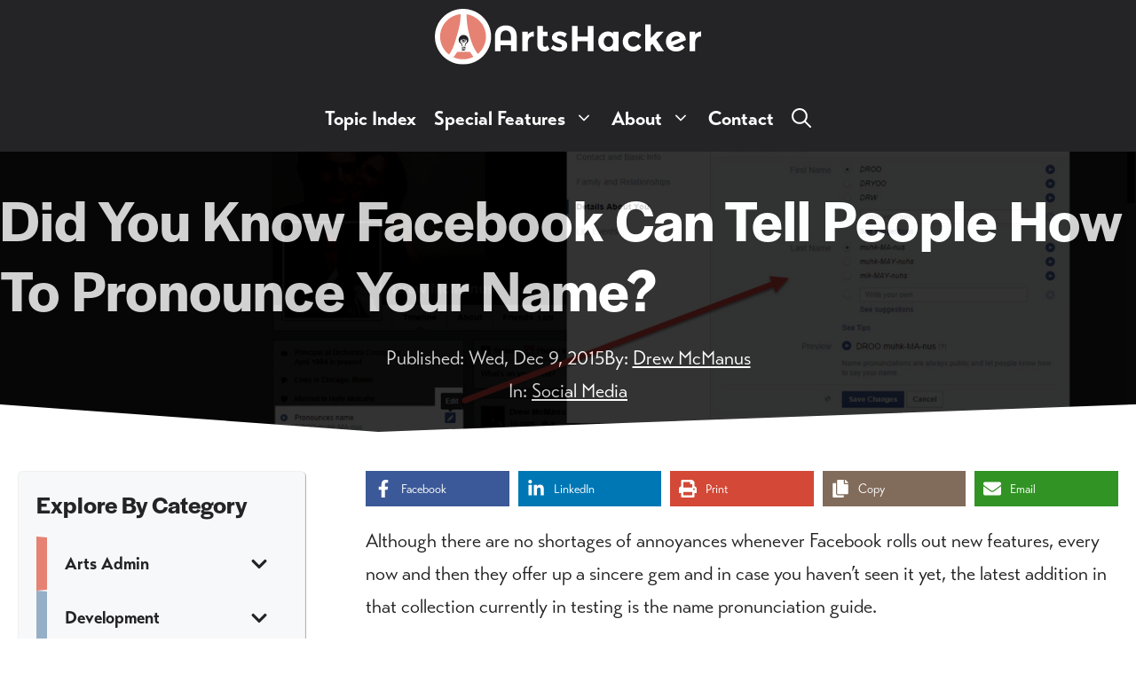

--- FILE ---
content_type: text/html; charset=UTF-8
request_url: https://artshacker.com/facebook-pronounciation-guide/
body_size: 23940
content:
<!DOCTYPE html>
<html lang="en-US">
<head>
	<meta charset="UTF-8">
	<title>Did You Know Facebook Can Tell People How To Pronounce Your Name? &#8211; Arts Hacker</title>
<meta name='robots' content='max-image-preview:large' />
	<style>img:is([sizes="auto" i], [sizes^="auto," i]) { contain-intrinsic-size: 3000px 1500px }</style>
	
<link rel='dns-prefetch' href='//www.google-analytics.com'>
<link rel='dns-prefetch' href='//2ee0tsdb27ngz4ba31r09l6e-wpengine.netdna-ssl.com/'>
<meta name="viewport" content="width=device-width, initial-scale=1">
<!-- Novashare v.1.6.5 https://novashare.io/ -->
<meta property="og:locale" content="en_US" />
<meta property="og:type" content="article" />
<meta property="og:title" content="Did You Know Facebook Can Tell People How To Pronounce Your Name?" />
<meta property="og:description" content="Although there are no shortages of annoyances whenever Facebook rolls out new features, every now and then they offer up a sincere gem and in case you haven’t seen it yet, the latest addition in ..." />
<meta property="og:url" content="https://artshacker.com/facebook-pronounciation-guide/" />
<meta property="og:site_name" content="Arts Hacker" />
<meta property="og:updated_time" content="2015-12-09T08:02:43+00:00" />
<meta property="article:published_time" content="2015-12-09T02:00:20+00:00" />
<meta property="article:modified_time" content="2015-12-09T08:02:43+00:00" />
<meta name="twitter:card" content="summary_large_image" />
<meta name="twitter:title" content="Did You Know Facebook Can Tell People How To Pronounce Your Name?" />
<meta name="twitter:description" content="Although there are no shortages of annoyances whenever Facebook rolls out new features, every now and then they offer up a sincere gem and in case you haven’t seen it yet, the latest addition in ..." />
<meta property="og:image" content="https://artshacker.com/wp-content/uploads/2015/11/pronunciation-guide.jpg" />
<meta property="og:image:secure_url" content="https://artshacker.com/wp-content/uploads/2015/11/pronunciation-guide.jpg" />
<meta property="og:image:width" content="1440" />
<meta property="og:image:height" content="510" />
<meta name="twitter:image" content="https://artshacker.com/wp-content/uploads/2015/11/pronunciation-guide.jpg" />
<!-- / Novashare -->
<link rel='dns-prefetch' href='//www.googletagmanager.com' />
<link rel="alternate" type="application/rss+xml" title="Arts Hacker &raquo; Feed" href="https://artshacker.com/feed/" />
<link rel='stylesheet' id='wp-block-library-css' href='https://artshacker.com/wp-includes/css/dist/block-library/style.min.css?ver=6.8.2' media='all' />
<style id='classic-theme-styles-inline-css'>
/*! This file is auto-generated */
.wp-block-button__link{color:#fff;background-color:#32373c;border-radius:9999px;box-shadow:none;text-decoration:none;padding:calc(.667em + 2px) calc(1.333em + 2px);font-size:1.125em}.wp-block-file__button{background:#32373c;color:#fff;text-decoration:none}
</style>
<style id='safe-svg-svg-icon-style-inline-css'>
.safe-svg-cover{text-align:center}.safe-svg-cover .safe-svg-inside{display:inline-block;max-width:100%}.safe-svg-cover svg{fill:currentColor;height:100%;max-height:100%;max-width:100%;width:100%}

</style>
<style id='global-styles-inline-css'>
:root{--wp--preset--aspect-ratio--square: 1;--wp--preset--aspect-ratio--4-3: 4/3;--wp--preset--aspect-ratio--3-4: 3/4;--wp--preset--aspect-ratio--3-2: 3/2;--wp--preset--aspect-ratio--2-3: 2/3;--wp--preset--aspect-ratio--16-9: 16/9;--wp--preset--aspect-ratio--9-16: 9/16;--wp--preset--color--black: #000000;--wp--preset--color--cyan-bluish-gray: #abb8c3;--wp--preset--color--white: #ffffff;--wp--preset--color--pale-pink: #f78da7;--wp--preset--color--vivid-red: #cf2e2e;--wp--preset--color--luminous-vivid-orange: #ff6900;--wp--preset--color--luminous-vivid-amber: #fcb900;--wp--preset--color--light-green-cyan: #7bdcb5;--wp--preset--color--vivid-green-cyan: #00d084;--wp--preset--color--pale-cyan-blue: #8ed1fc;--wp--preset--color--vivid-cyan-blue: #0693e3;--wp--preset--color--vivid-purple: #9b51e0;--wp--preset--color--contrast: var(--contrast);--wp--preset--color--contrast-2: var(--contrast-2);--wp--preset--color--contrast-3: var(--contrast-3);--wp--preset--color--base: var(--base);--wp--preset--color--base-2: var(--base-2);--wp--preset--color--base-3: var(--base-3);--wp--preset--color--global-color-7: var(--global-color-7);--wp--preset--color--global-color-8: var(--global-color-8);--wp--preset--color--global-color-9: var(--global-color-9);--wp--preset--color--global-color-10: var(--global-color-10);--wp--preset--color--global-color-11: var(--global-color-11);--wp--preset--color--global-color-12: var(--global-color-12);--wp--preset--color--global-color-13: var(--global-color-13);--wp--preset--color--global-color-14: var(--global-color-14);--wp--preset--color--global-color-15: var(--global-color-15);--wp--preset--color--global-color-16: var(--global-color-16);--wp--preset--color--global-color-17: var(--global-color-17);--wp--preset--color--global-color-18: var(--global-color-18);--wp--preset--color--global-color-19: var(--global-color-19);--wp--preset--color--global-color-20: var(--global-color-20);--wp--preset--color--global-color-21: var(--global-color-21);--wp--preset--color--global-color-22: var(--global-color-22);--wp--preset--color--global-color-23: var(--global-color-23);--wp--preset--color--global-color-24: var(--global-color-24);--wp--preset--color--global-color-25: var(--global-color-25);--wp--preset--color--global-color-26: var(--global-color-26);--wp--preset--color--global-color-27: var(--global-color-27);--wp--preset--color--global-color-28: var(--global-color-28);--wp--preset--color--global-color-29: var(--global-color-29);--wp--preset--color--global-color-30: var(--global-color-30);--wp--preset--color--global-color-31: var(--global-color-31);--wp--preset--color--global-color-32: var(--global-color-32);--wp--preset--color--global-color-33: var(--global-color-33);--wp--preset--gradient--vivid-cyan-blue-to-vivid-purple: linear-gradient(135deg,rgba(6,147,227,1) 0%,rgb(155,81,224) 100%);--wp--preset--gradient--light-green-cyan-to-vivid-green-cyan: linear-gradient(135deg,rgb(122,220,180) 0%,rgb(0,208,130) 100%);--wp--preset--gradient--luminous-vivid-amber-to-luminous-vivid-orange: linear-gradient(135deg,rgba(252,185,0,1) 0%,rgba(255,105,0,1) 100%);--wp--preset--gradient--luminous-vivid-orange-to-vivid-red: linear-gradient(135deg,rgba(255,105,0,1) 0%,rgb(207,46,46) 100%);--wp--preset--gradient--very-light-gray-to-cyan-bluish-gray: linear-gradient(135deg,rgb(238,238,238) 0%,rgb(169,184,195) 100%);--wp--preset--gradient--cool-to-warm-spectrum: linear-gradient(135deg,rgb(74,234,220) 0%,rgb(151,120,209) 20%,rgb(207,42,186) 40%,rgb(238,44,130) 60%,rgb(251,105,98) 80%,rgb(254,248,76) 100%);--wp--preset--gradient--blush-light-purple: linear-gradient(135deg,rgb(255,206,236) 0%,rgb(152,150,240) 100%);--wp--preset--gradient--blush-bordeaux: linear-gradient(135deg,rgb(254,205,165) 0%,rgb(254,45,45) 50%,rgb(107,0,62) 100%);--wp--preset--gradient--luminous-dusk: linear-gradient(135deg,rgb(255,203,112) 0%,rgb(199,81,192) 50%,rgb(65,88,208) 100%);--wp--preset--gradient--pale-ocean: linear-gradient(135deg,rgb(255,245,203) 0%,rgb(182,227,212) 50%,rgb(51,167,181) 100%);--wp--preset--gradient--electric-grass: linear-gradient(135deg,rgb(202,248,128) 0%,rgb(113,206,126) 100%);--wp--preset--gradient--midnight: linear-gradient(135deg,rgb(2,3,129) 0%,rgb(40,116,252) 100%);--wp--preset--font-size--small: 13px;--wp--preset--font-size--medium: 20px;--wp--preset--font-size--large: 36px;--wp--preset--font-size--x-large: 42px;--wp--preset--spacing--20: 0.44rem;--wp--preset--spacing--30: 0.67rem;--wp--preset--spacing--40: 1rem;--wp--preset--spacing--50: 1.5rem;--wp--preset--spacing--60: 2.25rem;--wp--preset--spacing--70: 3.38rem;--wp--preset--spacing--80: 5.06rem;--wp--preset--shadow--natural: 6px 6px 9px rgba(0, 0, 0, 0.2);--wp--preset--shadow--deep: 12px 12px 50px rgba(0, 0, 0, 0.4);--wp--preset--shadow--sharp: 6px 6px 0px rgba(0, 0, 0, 0.2);--wp--preset--shadow--outlined: 6px 6px 0px -3px rgba(255, 255, 255, 1), 6px 6px rgba(0, 0, 0, 1);--wp--preset--shadow--crisp: 6px 6px 0px rgba(0, 0, 0, 1);}:where(.is-layout-flex){gap: 0.5em;}:where(.is-layout-grid){gap: 0.5em;}body .is-layout-flex{display: flex;}.is-layout-flex{flex-wrap: wrap;align-items: center;}.is-layout-flex > :is(*, div){margin: 0;}body .is-layout-grid{display: grid;}.is-layout-grid > :is(*, div){margin: 0;}:where(.wp-block-columns.is-layout-flex){gap: 2em;}:where(.wp-block-columns.is-layout-grid){gap: 2em;}:where(.wp-block-post-template.is-layout-flex){gap: 1.25em;}:where(.wp-block-post-template.is-layout-grid){gap: 1.25em;}.has-black-color{color: var(--wp--preset--color--black) !important;}.has-cyan-bluish-gray-color{color: var(--wp--preset--color--cyan-bluish-gray) !important;}.has-white-color{color: var(--wp--preset--color--white) !important;}.has-pale-pink-color{color: var(--wp--preset--color--pale-pink) !important;}.has-vivid-red-color{color: var(--wp--preset--color--vivid-red) !important;}.has-luminous-vivid-orange-color{color: var(--wp--preset--color--luminous-vivid-orange) !important;}.has-luminous-vivid-amber-color{color: var(--wp--preset--color--luminous-vivid-amber) !important;}.has-light-green-cyan-color{color: var(--wp--preset--color--light-green-cyan) !important;}.has-vivid-green-cyan-color{color: var(--wp--preset--color--vivid-green-cyan) !important;}.has-pale-cyan-blue-color{color: var(--wp--preset--color--pale-cyan-blue) !important;}.has-vivid-cyan-blue-color{color: var(--wp--preset--color--vivid-cyan-blue) !important;}.has-vivid-purple-color{color: var(--wp--preset--color--vivid-purple) !important;}.has-black-background-color{background-color: var(--wp--preset--color--black) !important;}.has-cyan-bluish-gray-background-color{background-color: var(--wp--preset--color--cyan-bluish-gray) !important;}.has-white-background-color{background-color: var(--wp--preset--color--white) !important;}.has-pale-pink-background-color{background-color: var(--wp--preset--color--pale-pink) !important;}.has-vivid-red-background-color{background-color: var(--wp--preset--color--vivid-red) !important;}.has-luminous-vivid-orange-background-color{background-color: var(--wp--preset--color--luminous-vivid-orange) !important;}.has-luminous-vivid-amber-background-color{background-color: var(--wp--preset--color--luminous-vivid-amber) !important;}.has-light-green-cyan-background-color{background-color: var(--wp--preset--color--light-green-cyan) !important;}.has-vivid-green-cyan-background-color{background-color: var(--wp--preset--color--vivid-green-cyan) !important;}.has-pale-cyan-blue-background-color{background-color: var(--wp--preset--color--pale-cyan-blue) !important;}.has-vivid-cyan-blue-background-color{background-color: var(--wp--preset--color--vivid-cyan-blue) !important;}.has-vivid-purple-background-color{background-color: var(--wp--preset--color--vivid-purple) !important;}.has-black-border-color{border-color: var(--wp--preset--color--black) !important;}.has-cyan-bluish-gray-border-color{border-color: var(--wp--preset--color--cyan-bluish-gray) !important;}.has-white-border-color{border-color: var(--wp--preset--color--white) !important;}.has-pale-pink-border-color{border-color: var(--wp--preset--color--pale-pink) !important;}.has-vivid-red-border-color{border-color: var(--wp--preset--color--vivid-red) !important;}.has-luminous-vivid-orange-border-color{border-color: var(--wp--preset--color--luminous-vivid-orange) !important;}.has-luminous-vivid-amber-border-color{border-color: var(--wp--preset--color--luminous-vivid-amber) !important;}.has-light-green-cyan-border-color{border-color: var(--wp--preset--color--light-green-cyan) !important;}.has-vivid-green-cyan-border-color{border-color: var(--wp--preset--color--vivid-green-cyan) !important;}.has-pale-cyan-blue-border-color{border-color: var(--wp--preset--color--pale-cyan-blue) !important;}.has-vivid-cyan-blue-border-color{border-color: var(--wp--preset--color--vivid-cyan-blue) !important;}.has-vivid-purple-border-color{border-color: var(--wp--preset--color--vivid-purple) !important;}.has-vivid-cyan-blue-to-vivid-purple-gradient-background{background: var(--wp--preset--gradient--vivid-cyan-blue-to-vivid-purple) !important;}.has-light-green-cyan-to-vivid-green-cyan-gradient-background{background: var(--wp--preset--gradient--light-green-cyan-to-vivid-green-cyan) !important;}.has-luminous-vivid-amber-to-luminous-vivid-orange-gradient-background{background: var(--wp--preset--gradient--luminous-vivid-amber-to-luminous-vivid-orange) !important;}.has-luminous-vivid-orange-to-vivid-red-gradient-background{background: var(--wp--preset--gradient--luminous-vivid-orange-to-vivid-red) !important;}.has-very-light-gray-to-cyan-bluish-gray-gradient-background{background: var(--wp--preset--gradient--very-light-gray-to-cyan-bluish-gray) !important;}.has-cool-to-warm-spectrum-gradient-background{background: var(--wp--preset--gradient--cool-to-warm-spectrum) !important;}.has-blush-light-purple-gradient-background{background: var(--wp--preset--gradient--blush-light-purple) !important;}.has-blush-bordeaux-gradient-background{background: var(--wp--preset--gradient--blush-bordeaux) !important;}.has-luminous-dusk-gradient-background{background: var(--wp--preset--gradient--luminous-dusk) !important;}.has-pale-ocean-gradient-background{background: var(--wp--preset--gradient--pale-ocean) !important;}.has-electric-grass-gradient-background{background: var(--wp--preset--gradient--electric-grass) !important;}.has-midnight-gradient-background{background: var(--wp--preset--gradient--midnight) !important;}.has-small-font-size{font-size: var(--wp--preset--font-size--small) !important;}.has-medium-font-size{font-size: var(--wp--preset--font-size--medium) !important;}.has-large-font-size{font-size: var(--wp--preset--font-size--large) !important;}.has-x-large-font-size{font-size: var(--wp--preset--font-size--x-large) !important;}
:where(.wp-block-post-template.is-layout-flex){gap: 1.25em;}:where(.wp-block-post-template.is-layout-grid){gap: 1.25em;}
:where(.wp-block-columns.is-layout-flex){gap: 2em;}:where(.wp-block-columns.is-layout-grid){gap: 2em;}
:root :where(.wp-block-pullquote){font-size: 1.5em;line-height: 1.6;}
</style>
<link rel='stylesheet' id='novashare-css-css' href='https://artshacker.com/wp-content/plugins/novashare/css/style.min.css?ver=1.6.5' media='all' />
<link rel='stylesheet' id='generate-style-css' href='https://artshacker.com/wp-content/themes/generatepress/assets/css/main.min.css?ver=3.6.1' media='all' />
<style id='generate-style-inline-css'>
body{background-color:#ffffff;color:var(--contrast);}a{color:var(--contrast);}a:visited{color:var(--contrast);}a{text-decoration:underline;}.entry-title a, .site-branding a, a.button, .wp-block-button__link, .main-navigation a{text-decoration:none;}a:hover, a:focus, a:active{color:var(--global-color-7);}.grid-container{max-width:1280px;}.wp-block-group__inner-container{max-width:1280px;margin-left:auto;margin-right:auto;}@media (max-width: 1290px) and (min-width: 1181px){.inside-header{display:flex;flex-direction:column;align-items:center;}.site-logo, .site-branding{margin-bottom:1.5em;}#site-navigation{margin:0 auto;}.header-widget{margin-top:1.5em;}}.site-header .header-image{width:300px;}.generate-back-to-top{font-size:20px;border-radius:3px;position:fixed;bottom:30px;right:30px;line-height:40px;width:40px;text-align:center;z-index:10;transition:opacity 300ms ease-in-out;opacity:0.1;transform:translateY(1000px);}.generate-back-to-top__show{opacity:1;transform:translateY(0);}:root{--contrast:#242426;--contrast-2:#575760;--contrast-3:#b2b2be;--base:#f0f0f0;--base-2:#f7f8f9;--base-3:#ffffff;--global-color-7:#E68273;--global-color-8:#ffb3a2;--global-color-9:#b05347;--global-color-10:#95afc7;--global-color-11:#c6e1fa;--global-color-12:#668096;--global-color-13:#F9EFE4;--global-color-14:#f1f1f4;--global-color-15:#c6bdb2;--global-color-16:#799B91;--global-color-17:#a8ccc1;--global-color-18:#4c6d64;--global-color-19:#D3C5CB;--global-color-20:#fff8fe;--global-color-21:#a2959a;--global-color-22:#69D3FA;--global-color-23:#87dbfb;--global-color-24:#4993af;--global-color-25:#5CF1A4;--global-color-26:#7cf3b6;--global-color-27:#40a872;--global-color-28:#FFC700;--global-color-29:#ffd233;--global-color-30:#b28b00;--global-color-31:#74247A;--global-color-32:#8f4f94;--global-color-33:#511955;}:root .has-contrast-color{color:var(--contrast);}:root .has-contrast-background-color{background-color:var(--contrast);}:root .has-contrast-2-color{color:var(--contrast-2);}:root .has-contrast-2-background-color{background-color:var(--contrast-2);}:root .has-contrast-3-color{color:var(--contrast-3);}:root .has-contrast-3-background-color{background-color:var(--contrast-3);}:root .has-base-color{color:var(--base);}:root .has-base-background-color{background-color:var(--base);}:root .has-base-2-color{color:var(--base-2);}:root .has-base-2-background-color{background-color:var(--base-2);}:root .has-base-3-color{color:var(--base-3);}:root .has-base-3-background-color{background-color:var(--base-3);}:root .has-global-color-7-color{color:var(--global-color-7);}:root .has-global-color-7-background-color{background-color:var(--global-color-7);}:root .has-global-color-8-color{color:var(--global-color-8);}:root .has-global-color-8-background-color{background-color:var(--global-color-8);}:root .has-global-color-9-color{color:var(--global-color-9);}:root .has-global-color-9-background-color{background-color:var(--global-color-9);}:root .has-global-color-10-color{color:var(--global-color-10);}:root .has-global-color-10-background-color{background-color:var(--global-color-10);}:root .has-global-color-11-color{color:var(--global-color-11);}:root .has-global-color-11-background-color{background-color:var(--global-color-11);}:root .has-global-color-12-color{color:var(--global-color-12);}:root .has-global-color-12-background-color{background-color:var(--global-color-12);}:root .has-global-color-13-color{color:var(--global-color-13);}:root .has-global-color-13-background-color{background-color:var(--global-color-13);}:root .has-global-color-14-color{color:var(--global-color-14);}:root .has-global-color-14-background-color{background-color:var(--global-color-14);}:root .has-global-color-15-color{color:var(--global-color-15);}:root .has-global-color-15-background-color{background-color:var(--global-color-15);}:root .has-global-color-16-color{color:var(--global-color-16);}:root .has-global-color-16-background-color{background-color:var(--global-color-16);}:root .has-global-color-17-color{color:var(--global-color-17);}:root .has-global-color-17-background-color{background-color:var(--global-color-17);}:root .has-global-color-18-color{color:var(--global-color-18);}:root .has-global-color-18-background-color{background-color:var(--global-color-18);}:root .has-global-color-19-color{color:var(--global-color-19);}:root .has-global-color-19-background-color{background-color:var(--global-color-19);}:root .has-global-color-20-color{color:var(--global-color-20);}:root .has-global-color-20-background-color{background-color:var(--global-color-20);}:root .has-global-color-21-color{color:var(--global-color-21);}:root .has-global-color-21-background-color{background-color:var(--global-color-21);}:root .has-global-color-22-color{color:var(--global-color-22);}:root .has-global-color-22-background-color{background-color:var(--global-color-22);}:root .has-global-color-23-color{color:var(--global-color-23);}:root .has-global-color-23-background-color{background-color:var(--global-color-23);}:root .has-global-color-24-color{color:var(--global-color-24);}:root .has-global-color-24-background-color{background-color:var(--global-color-24);}:root .has-global-color-25-color{color:var(--global-color-25);}:root .has-global-color-25-background-color{background-color:var(--global-color-25);}:root .has-global-color-26-color{color:var(--global-color-26);}:root .has-global-color-26-background-color{background-color:var(--global-color-26);}:root .has-global-color-27-color{color:var(--global-color-27);}:root .has-global-color-27-background-color{background-color:var(--global-color-27);}:root .has-global-color-28-color{color:var(--global-color-28);}:root .has-global-color-28-background-color{background-color:var(--global-color-28);}:root .has-global-color-29-color{color:var(--global-color-29);}:root .has-global-color-29-background-color{background-color:var(--global-color-29);}:root .has-global-color-30-color{color:var(--global-color-30);}:root .has-global-color-30-background-color{background-color:var(--global-color-30);}:root .has-global-color-31-color{color:var(--global-color-31);}:root .has-global-color-31-background-color{background-color:var(--global-color-31);}:root .has-global-color-32-color{color:var(--global-color-32);}:root .has-global-color-32-background-color{background-color:var(--global-color-32);}:root .has-global-color-33-color{color:var(--global-color-33);}:root .has-global-color-33-background-color{background-color:var(--global-color-33);}.gp-modal:not(.gp-modal--open):not(.gp-modal--transition){display:none;}.gp-modal--transition:not(.gp-modal--open){pointer-events:none;}.gp-modal-overlay:not(.gp-modal-overlay--open):not(.gp-modal--transition){display:none;}.gp-modal__overlay{display:none;position:fixed;top:0;left:0;right:0;bottom:0;background:rgba(0,0,0,0.2);display:flex;justify-content:center;align-items:center;z-index:10000;backdrop-filter:blur(3px);transition:opacity 500ms ease;opacity:0;}.gp-modal--open:not(.gp-modal--transition) .gp-modal__overlay{opacity:1;}.gp-modal__container{max-width:100%;max-height:100vh;transform:scale(0.9);transition:transform 500ms ease;padding:0 10px;}.gp-modal--open:not(.gp-modal--transition) .gp-modal__container{transform:scale(1);}.search-modal-fields{display:flex;}.gp-search-modal .gp-modal__overlay{align-items:flex-start;padding-top:25vh;background:var(--gp-search-modal-overlay-bg-color);}.search-modal-form{width:500px;max-width:100%;background-color:var(--gp-search-modal-bg-color);color:var(--gp-search-modal-text-color);}.search-modal-form .search-field, .search-modal-form .search-field:focus{width:100%;height:60px;background-color:transparent;border:0;appearance:none;color:currentColor;}.search-modal-fields button, .search-modal-fields button:active, .search-modal-fields button:focus, .search-modal-fields button:hover{background-color:transparent;border:0;color:currentColor;width:60px;}body, button, input, select, textarea{font-family:transat;font-weight:400;font-size:1rem;}body{line-height:1.7;}.main-navigation a, .main-navigation .menu-toggle, .main-navigation .menu-bar-items{font-family:transat;font-weight:700;font-size:1.0rem;line-height:auto;}@media (max-width: 1024px){.main-navigation a, .main-navigation .menu-toggle, .main-navigation .menu-bar-items{font-size:1.0rem;}}.widget-title{font-family:halyard-display;font-weight:600;font-size:25px;}button:not(.menu-toggle),html input[type="button"],input[type="reset"],input[type="submit"],.button,.wp-block-button .wp-block-button__link{font-family:transat;font-weight:300;text-transform:capitalize;font-size:1rem;}.site-info{font-size:1rem;line-height:auto;}@media (max-width: 1024px){.site-info{line-height:auto;}}@media (max-width:768px){.site-info{font-size:0.9rem;line-height:auto;}}h1{font-family:halyard-display;font-weight:600;text-transform:capitalize;font-size:3rem;}@media (max-width: 1024px){h1{font-size:2.75rem;}}@media (max-width:768px){h1{font-size:2.5rem;}}h2{font-family:halyard-display;font-weight:600;text-transform:capitalize;font-size:2.5rem;line-height:auto;}@media (max-width: 1024px){h2{font-size:2.25rem;}}@media (max-width:768px){h2{font-size:2.0rem;}}h3{font-family:halyard-display;text-transform:capitalize;font-size:2rem;line-height:auto;}@media (max-width: 1024px){h3{font-size:1.75rem;}}@media (max-width:768px){h3{font-size:1.5rem;line-height:auto;}}h4{font-family:halyard-display;font-weight:600;font-size:1.5rem;line-height:auto;}@media (max-width: 1024px){h4{font-size:1.25rem;line-height:auto;}}@media (max-width:768px){h4{font-size:1.0rem;line-height:auto;}}h5{font-family:halyard-display;font-weight:600;font-size:1.25rem;line-height:auto;}@media (max-width: 1024px){h5{line-height:auto;}}@media (max-width:768px){h5{font-size:1.125px;line-height:auto;}}html{font-family:transat;font-size:22px;}.main-navigation .main-nav ul ul li a{font-size:0.9rem;}.top-bar{background-color:#636363;color:#ffffff;}.top-bar a{color:#ffffff;}.top-bar a:hover{color:#303030;}.site-header{background-color:var(--contrast);color:#ffffff;}.site-header a{color:#fafafa;}.main-title a,.main-title a:hover{color:#ffffff;}.site-description{color:#fafafa;}.mobile-menu-control-wrapper .menu-toggle,.mobile-menu-control-wrapper .menu-toggle:hover,.mobile-menu-control-wrapper .menu-toggle:focus,.has-inline-mobile-toggle #site-navigation.toggled{background-color:rgba(0, 0, 0, 0.02);}.main-navigation,.main-navigation ul ul{background-color:var(--contrast);}.main-navigation .main-nav ul li a, .main-navigation .menu-toggle, .main-navigation .menu-bar-items{color:#ffffff;}.main-navigation .main-nav ul li:not([class*="current-menu-"]):hover > a, .main-navigation .main-nav ul li:not([class*="current-menu-"]):focus > a, .main-navigation .main-nav ul li.sfHover:not([class*="current-menu-"]) > a, .main-navigation .menu-bar-item:hover > a, .main-navigation .menu-bar-item.sfHover > a{color:var(--global-color-8);background-color:var(--contrast);}button.menu-toggle:hover,button.menu-toggle:focus{color:#ffffff;}.main-navigation .main-nav ul li[class*="current-menu-"] > a{color:var(--global-color-8);background-color:var(--contrast);}.navigation-search input[type="search"],.navigation-search input[type="search"]:active, .navigation-search input[type="search"]:focus, .main-navigation .main-nav ul li.search-item.active > a, .main-navigation .menu-bar-items .search-item.active > a{color:#151515;background-color:rgba(255,255,255,0.98);opacity:1;}.main-navigation ul ul{background-color:#343436;}.main-navigation .main-nav ul ul li a{color:var(--base-3);}.main-navigation .main-nav ul ul li:not([class*="current-menu-"]):hover > a,.main-navigation .main-nav ul ul li:not([class*="current-menu-"]):focus > a, .main-navigation .main-nav ul ul li.sfHover:not([class*="current-menu-"]) > a{color:var(--global-color-8);background-color:#343436;}.main-navigation .main-nav ul ul li[class*="current-menu-"] > a{color:var(--global-color-8);background-color:#343436;}.separate-containers .inside-article, .separate-containers .comments-area, .separate-containers .page-header, .one-container .container, .separate-containers .paging-navigation, .inside-page-header{color:var(--contrast);background-color:#ffffff;}.entry-header h1,.page-header h1{color:var(--contrast);}.entry-title a{color:var(--contrast);}.entry-title a:hover{color:var(--global-color-7);}.entry-meta{color:var(--contrast);}.entry-meta a{color:var(--global-color-7);}.entry-meta a:hover{color:var(--global-color-9);}h1{color:var(--contrast);}h2{color:var(--contrast);}h3{color:var(--contrast);}h4{color:var(--contrast);}h5{color:var(--contrast);}.sidebar .widget{background-color:#fafafa;}.footer-widgets{color:var(--contrast);background-color:rgba(239,239,239,0.61);}.footer-widgets a{color:var(--global-color-7);}.footer-widgets a:hover{color:var(--global-color-9);}.footer-widgets .widget-title{color:var(--contrast);}.site-info{color:#ffffff;background-color:var(--contrast);}.site-info a{color:var(--global-color-8);}.site-info a:hover{color:var(--global-color-7);}.footer-bar .widget_nav_menu .current-menu-item a{color:var(--global-color-7);}input[type="text"],input[type="email"],input[type="url"],input[type="password"],input[type="search"],input[type="tel"],input[type="number"],textarea,select{color:var(--contrast);background-color:var(--base-3);border-color:var(--contrast);}input[type="text"]:focus,input[type="email"]:focus,input[type="url"]:focus,input[type="password"]:focus,input[type="search"]:focus,input[type="tel"]:focus,input[type="number"]:focus,textarea:focus,select:focus{color:var(--contrast);background-color:var(--base-2);border-color:var(--contrast-2);}button,html input[type="button"],input[type="reset"],input[type="submit"],a.button,a.wp-block-button__link:not(.has-background){color:var(--contrast);background-color:var(--global-color-7);}button:hover,html input[type="button"]:hover,input[type="reset"]:hover,input[type="submit"]:hover,a.button:hover,button:focus,html input[type="button"]:focus,input[type="reset"]:focus,input[type="submit"]:focus,a.button:focus,a.wp-block-button__link:not(.has-background):active,a.wp-block-button__link:not(.has-background):focus,a.wp-block-button__link:not(.has-background):hover{color:var(--base-3);background-color:var(--global-color-9);}a.generate-back-to-top{background-color:rgba(0,0,0,0.4);color:#ffffff;}a.generate-back-to-top:hover,a.generate-back-to-top:focus{background-color:#3f0f3f;color:#ffffff;}:root{--gp-search-modal-bg-color:var(--base-3);--gp-search-modal-text-color:var(--contrast);--gp-search-modal-overlay-bg-color:rgba(0,0,0,0.66);}@media (max-width: 1180px){.main-navigation .menu-bar-item:hover > a, .main-navigation .menu-bar-item.sfHover > a{background:none;color:#ffffff;}}.inside-top-bar{padding:10px;}.inside-top-bar.grid-container{max-width:1300px;}.inside-header{padding:10px 40px 10px 40px;}.inside-header.grid-container{max-width:1360px;}.separate-containers .inside-article, .separate-containers .comments-area, .separate-containers .page-header, .separate-containers .paging-navigation, .one-container .site-content, .inside-page-header{padding:0px 20px 30px 20px;}.site-main .wp-block-group__inner-container{padding:0px 20px 30px 20px;}.separate-containers .paging-navigation{padding-top:20px;padding-bottom:20px;}.entry-content .alignwide, body:not(.no-sidebar) .entry-content .alignfull{margin-left:-20px;width:calc(100% + 40px);max-width:calc(100% + 40px);}.one-container.right-sidebar .site-main,.one-container.both-right .site-main{margin-right:20px;}.one-container.left-sidebar .site-main,.one-container.both-left .site-main{margin-left:20px;}.one-container.both-sidebars .site-main{margin:0px 20px 0px 20px;}.sidebar .widget, .page-header, .widget-area .main-navigation, .site-main > *{margin-bottom:12px;}.separate-containers .site-main{margin:12px;}.both-right .inside-left-sidebar,.both-left .inside-left-sidebar{margin-right:6px;}.both-right .inside-right-sidebar,.both-left .inside-right-sidebar{margin-left:6px;}.one-container.archive .post:not(:last-child):not(.is-loop-template-item), .one-container.blog .post:not(:last-child):not(.is-loop-template-item){padding-bottom:30px;}.separate-containers .featured-image{margin-top:12px;}.separate-containers .inside-right-sidebar, .separate-containers .inside-left-sidebar{margin-top:12px;margin-bottom:12px;}.main-navigation .main-nav ul li a,.menu-toggle,.main-navigation .menu-bar-item > a{padding-left:10px;padding-right:10px;line-height:55px;}.main-navigation .main-nav ul ul li a{padding:15px 10px 15px 10px;}.main-navigation ul ul{width:400px;}.navigation-search input[type="search"]{height:55px;}.rtl .menu-item-has-children .dropdown-menu-toggle{padding-left:10px;}.menu-item-has-children .dropdown-menu-toggle{padding-right:10px;}.menu-item-has-children ul .dropdown-menu-toggle{padding-top:15px;padding-bottom:15px;margin-top:-15px;}.rtl .main-navigation .main-nav ul li.menu-item-has-children > a{padding-right:10px;}.widget-area .widget{padding:20px;}.footer-widgets-container.grid-container{max-width:1360px;}.inside-site-info{padding:40px 20px 80px 20px;}.inside-site-info.grid-container{max-width:1320px;}@media (max-width:768px){.separate-containers .inside-article, .separate-containers .comments-area, .separate-containers .page-header, .separate-containers .paging-navigation, .one-container .site-content, .inside-page-header{padding:12px 24px 12px 24px;}.site-main .wp-block-group__inner-container{padding:12px 24px 12px 24px;}.footer-widgets-container{padding-top:40px;padding-right:20px;padding-bottom:40px;padding-left:20px;}.inside-site-info{padding-right:10px;padding-left:10px;}.entry-content .alignwide, body:not(.no-sidebar) .entry-content .alignfull{margin-left:-24px;width:calc(100% + 48px);max-width:calc(100% + 48px);}.one-container .site-main .paging-navigation{margin-bottom:12px;}}/* End cached CSS */.is-right-sidebar{width:15%;}.is-left-sidebar{width:30%;}.site-content .content-area{width:70%;}@media (max-width: 1180px){.main-navigation .menu-toggle,.sidebar-nav-mobile:not(#sticky-placeholder){display:block;}.main-navigation ul,.gen-sidebar-nav,.main-navigation:not(.slideout-navigation):not(.toggled) .main-nav > ul,.has-inline-mobile-toggle #site-navigation .inside-navigation > *:not(.navigation-search):not(.main-nav){display:none;}.nav-align-right .inside-navigation,.nav-align-center .inside-navigation{justify-content:space-between;}.has-inline-mobile-toggle .mobile-menu-control-wrapper{display:flex;flex-wrap:wrap;}.has-inline-mobile-toggle .inside-header{flex-direction:row;text-align:left;flex-wrap:wrap;}.has-inline-mobile-toggle .header-widget,.has-inline-mobile-toggle #site-navigation{flex-basis:100%;}.nav-float-left .has-inline-mobile-toggle #site-navigation{order:10;}}
.site-header{background-size:100% auto;background-attachment:fixed;}.footer-widgets{background-image:url('https://artshacker.com/wp-content/uploads/2022/10/Frame-Game-2023-1.svg');background-repeat:no-repeat;background-size:100% auto;background-attachment:local;background-position:center center;}
.dynamic-author-image-rounded{border-radius:100%;}.dynamic-featured-image, .dynamic-author-image{vertical-align:middle;}.one-container.blog .dynamic-content-template:not(:last-child), .one-container.archive .dynamic-content-template:not(:last-child){padding-bottom:0px;}.dynamic-entry-excerpt > p:last-child{margin-bottom:0px;}
.main-navigation .main-nav ul li a,.menu-toggle,.main-navigation .menu-bar-item > a{transition: line-height 300ms ease}.main-navigation.toggled .main-nav > ul{background-color: var(--contrast)}.sticky-enabled .gen-sidebar-nav.is_stuck .main-navigation {margin-bottom: 0px;}.sticky-enabled .gen-sidebar-nav.is_stuck {z-index: 500;}.sticky-enabled .main-navigation.is_stuck {box-shadow: 0 2px 2px -2px rgba(0, 0, 0, .2);}.navigation-stick:not(.gen-sidebar-nav) {left: 0;right: 0;width: 100% !important;}.both-sticky-menu .main-navigation:not(#mobile-header).toggled .main-nav > ul,.mobile-sticky-menu .main-navigation:not(#mobile-header).toggled .main-nav > ul,.mobile-header-sticky #mobile-header.toggled .main-nav > ul {position: absolute;left: 0;right: 0;z-index: 999;}@media (max-width: 1180px){#sticky-placeholder{height:0;overflow:hidden;}.has-inline-mobile-toggle #site-navigation.toggled{margin-top:0;}.has-inline-mobile-menu #site-navigation.toggled .main-nav > ul{top:1.5em;}}.nav-float-right .navigation-stick {width: 100% !important;left: 0;}.nav-float-right .navigation-stick .navigation-branding {margin-right: auto;}.main-navigation.has-sticky-branding:not(.grid-container) .inside-navigation:not(.grid-container) .navigation-branding{margin-left: 10px;}
@media (max-width: 1180px){.main-navigation .menu-toggle,.main-navigation .mobile-bar-items a,.main-navigation .menu-bar-item > a{padding-left:10px;padding-right:10px;}.main-navigation .main-nav ul li a,.main-navigation .menu-toggle,.main-navigation .mobile-bar-items a,.main-navigation .menu-bar-item > a{line-height:60px;}.main-navigation .site-logo.navigation-logo img, .mobile-header-navigation .site-logo.mobile-header-logo img, .navigation-search input[type="search"]{height:60px;}}.post-image:not(:first-child), .page-content:not(:first-child), .entry-content:not(:first-child), .entry-summary:not(:first-child), footer.entry-meta{margin-top:1.2em;}.post-image-above-header .inside-article div.featured-image, .post-image-above-header .inside-article div.post-image{margin-bottom:1.2em;}@media (max-width: 1024px),(min-width:1025px){.main-navigation.sticky-navigation-transition .main-nav > ul > li > a,.sticky-navigation-transition .menu-toggle,.main-navigation.sticky-navigation-transition .menu-bar-item > a, .sticky-navigation-transition .navigation-branding .main-title{line-height:55px;}.main-navigation.sticky-navigation-transition .site-logo img, .main-navigation.sticky-navigation-transition .navigation-search input[type="search"], .main-navigation.sticky-navigation-transition .navigation-branding img{height:55px;}}.main-navigation.slideout-navigation .main-nav > ul > li > a{line-height:50px;}
</style>
<link rel='stylesheet' id='generateblocks-global-css' href='https://artshacker.com/wp-content/uploads/generateblocks/style-global.css?ver=1722967453' media='all' />
<style id='generateblocks-inline-css'>
.gb-container.gb-tabs__item:not(.gb-tabs__item-open){display:none;}.gb-container-55b84961{z-index:1;position:relative;overflow-x:hidden;overflow-y:hidden;margin-top:5vh;margin-bottom:0px;background-color:var(--contrast);}.gb-container-55b84961:before{content:"";background-image:url(https://artshacker.com/wp-content/uploads/2024/03/background-01.svg);background-repeat:no-repeat;background-position:top left;background-size:cover;z-index:0;position:absolute;top:0;right:0;bottom:0;left:0;transition:inherit;pointer-events:none;opacity:0.7;}.gb-container-55b84961.gb-has-dynamic-bg:before{background-image:var(--background-url);}.gb-container-55b84961.gb-no-dynamic-bg:before{background-image:none;}.gb-container-68e1dfb0{max-width:1280px;z-index:0;position:relative;overflow-x:hidden;overflow-y:hidden;padding:20px;margin-right:auto;margin-left:auto;transition:all 0.5s ease;}.gb-container-68e1dfb0:before{content:"";background-image:url(https://artshacker.com/wp-content/uploads/2024/03/person-reaching-02-01.svg);background-repeat:no-repeat;background-position:right bottom;background-size:contain;z-index:0;position:absolute;top:0;right:0;bottom:0;left:0;transition:inherit;pointer-events:none;opacity:0.96;transform:scale(0.5) perspective(1000px) translate3d(200px,200px,0);opacity:0.9;transition:all 0.5s ease;}.gb-container-68e1dfb0.gb-has-dynamic-bg:before{background-image:var(--background-url);}.gb-container-68e1dfb0.gb-no-dynamic-bg:before{background-image:none;}.gb-container-983afa14{width:100%;z-index:3;position:relative;overflow-x:hidden;overflow-y:hidden;}.gb-container-484d7797{display:flex;column-gap:20px;text-align:center;}.gb-container-9b83113c{max-width:1280px;padding-top:50px;margin-right:auto;margin-left:auto;}.gb-container-98715f84{padding-top:25px;padding-bottom:25px;background-color:var(--contrast);}.gb-container-b9e624ff{max-width:1280px;margin-right:auto;margin-left:auto;}.gb-container-9f501d09{max-width:324px;margin-bottom:5vh;border-radius:5px;border:1px solid var(--base);background-color:var(--base-2);box-shadow: 1px 1px 0 0 var(--contrast-3);}.gb-container-2d0739ce{max-width:1280px;display:flex;flex-direction:column;row-gap:5vh;padding:20px;margin-right:auto;margin-left:auto;}.gb-container-f961da5d{border-left-width:0px;border-left-style:solid;}.gb-container-3995d1dd{border-left-width:0px;border-left-style:solid;background-color:rgba(0, 0, 0, 0);}.gb-container-3995d1dd:hover{background-color:rgba(0, 0, 0, 0);}.gb-container-3995d1dd > .gb-accordion__content{transition:max-height 0.25s ease;will-change:max-height;max-height:0;overflow:hidden;visibility:hidden;}.gb-container-3995d1dd.gb-accordion__item-open > .gb-accordion__content{max-height:inherit;visibility:visible;}.gb-container-a325b0d3{padding:20px;margin-bottom:20px;border-left:12px solid var(--global-color-7);color:var(--contrast);}.gb-container-a325b0d3:hover{border-left-color:var(--global-color-7);}.gb-container-a325b0d3 a{color:var(--contrast);}.gb-container-2e336897{border-left-width:0px;border-left-style:solid;}.gb-container-2e336897 > .gb-accordion__content{transition:max-height 0.25s ease;will-change:max-height;max-height:0;overflow:hidden;visibility:hidden;}.gb-container-2e336897.gb-accordion__item-open > .gb-accordion__content{max-height:inherit;visibility:visible;}.gb-container-29e6d4f6{padding:20px;margin-bottom:20px;border-left:12px solid var(--global-color-10);}.gb-container-29e6d4f6:hover{border-left-color:var(--global-color-10);}.gb-container-504ba01b{border-left-width:0px;border-left-style:solid;}.gb-container-504ba01b > .gb-accordion__content{transition:max-height 0.25s ease;will-change:max-height;max-height:0;overflow:hidden;visibility:hidden;}.gb-container-504ba01b.gb-accordion__item-open > .gb-accordion__content{max-height:inherit;visibility:visible;}.gb-container-eb61b466{padding:20px;margin-bottom:20px;border-left:12px solid var(--global-color-16);}.gb-container-eb61b466:hover{border-left-color:var(--global-color-16);}.gb-container-bd15ac30{border-left-width:0px;border-left-style:solid;}.gb-container-bd15ac30 > .gb-accordion__content{transition:max-height 0.25s ease;will-change:max-height;max-height:0;overflow:hidden;visibility:hidden;}.gb-container-bd15ac30.gb-accordion__item-open > .gb-accordion__content{max-height:inherit;visibility:visible;}.gb-container-55e97fdc{padding:20px;margin-bottom:20px;border-left:12px solid var(--contrast-2);}.gb-container-55e97fdc:hover{border-left-color:var(--contrast-2);}.gb-container-d88ce7ca{border-left-width:0px;border-left-style:solid;}.gb-container-d88ce7ca > .gb-accordion__content{transition:max-height 0.25s ease;will-change:max-height;max-height:0;overflow:hidden;visibility:hidden;}.gb-container-d88ce7ca.gb-accordion__item-open > .gb-accordion__content{max-height:inherit;visibility:visible;}.gb-container-85b13c6f{padding:20px;margin-bottom:20px;border-left:12px solid var(--global-color-7);}.gb-container-85b13c6f:hover{border-left-color:var(--global-color-7);}.gb-container-136475c1{border-left-width:0px;border-left-style:solid;}.gb-container-136475c1 > .gb-accordion__content{transition:max-height 0.25s ease;will-change:max-height;max-height:0;overflow:hidden;visibility:hidden;}.gb-container-136475c1.gb-accordion__item-open > .gb-accordion__content{max-height:inherit;visibility:visible;}.gb-container-b82494eb{padding:20px;margin-bottom:20px;border-left:12px solid var(--global-color-10);}.gb-container-b82494eb:hover{border-left-color:var(--global-color-10);}.gb-container-0402deb6{border-left-width:0px;border-left-style:solid;}.gb-container-0402deb6 > .gb-accordion__content{transition:max-height 0.25s ease;will-change:max-height;max-height:0;overflow:hidden;visibility:hidden;}.gb-container-0402deb6.gb-accordion__item-open > .gb-accordion__content{max-height:inherit;visibility:visible;}.gb-container-4ebceacc{padding:20px;margin-bottom:20px;border-left:12px solid var(--global-color-16);}.gb-container-4ebceacc:hover{border-left-color:var(--global-color-16);}.gb-container-651b852e{max-width:324px;margin-bottom:5vh;border-radius:5px;border:1px solid var(--base);background-color:var(--base-2);box-shadow: 1px 1px 0 0 var(--contrast-3);}.gb-container-e7d4e77a{max-width:1280px;display:flex;flex-direction:column;row-gap:5vh;padding:20px;margin-right:auto;margin-left:auto;}.gb-container-84b18b1f{max-width:324px;margin-bottom:5vh;border-radius:5px;border:1px solid var(--base);background-color:var(--base-2);box-shadow: 1px 1px 0 0 var(--contrast-3);}.gb-container-9a9d16e3{max-width:1280px;display:flex;flex-direction:column;row-gap:5vh;padding:20px;margin-right:auto;margin-left:auto;}.gb-container-8ff17dcc{max-width:324px;border-radius:5px;border:1px solid var(--base);background-color:var(--base-2);box-shadow: 1px 1px 0 0 var(--contrast-3);}.gb-container-49d0effd{max-width:1280px;display:flex;flex-direction:column;row-gap:5vh;padding:20px;margin-right:auto;margin-left:auto;}.gb-container-ff9bc8de{min-height:38vh;position:relative;overflow-x:hidden;overflow-y:hidden;margin-bottom:5vh;background-color:#000000;}.gb-container-ff9bc8de:before{content:"";background-image:url(https://artshacker.com/wp-content/uploads/2015/11/pronunciation-guide.jpg);background-repeat:no-repeat;background-position:center center;background-size:cover;z-index:0;position:absolute;top:0;right:0;bottom:0;left:0;transition:inherit;pointer-events:none;content:"";z-index:0;position:absolute;top:0;right:0;bottom:0;left:0;pointer-events:none;background-image:url(https://artshacker.com/wp-content/uploads/2015/11/pronunciation-guide.jpg);background-size:cover;background-position:center center;background-repeat:no-repeat;background-attachment:scroll;opacity:0.2;}.gb-container-ff9bc8de > .gb-shapes .gb-shape-1{color:var(--base-3);position:absolute;overflow:hidden;pointer-events:none;line-height:0;left:0;right:0;bottom:-1px;}.gb-container-ff9bc8de > .gb-shapes .gb-shape-1 svg{height:40px;width:calc(100% + 1.3px);fill:currentColor;position:relative;left:50%;transform:translateX(-50%);min-width:100%;}.gb-container-ff9bc8de.gb-has-dynamic-bg:before{background-image:var(--background-url);}.gb-container-ff9bc8de.gb-no-dynamic-bg:before{background-image:none;}.gb-container-c208ffc8{min-height:100%;max-width:1280px;display:flex;flex-direction:column;align-items:center;justify-content:center;padding-top:5vh;padding-bottom:5vh;margin-right:auto;margin-left:auto;}.gb-container-0cf842a8{display:flex;flex-direction:row;column-gap:20px;}.gb-container-4984b2fd{display:flex;align-items:center;justify-content:center;}.gb-container-e21b54c1{padding:40px;margin-top:5vh;border-radius:5px;background-color:var(--contrast);}.gb-container-ce0acd0f{border-radius:500px;}.gb-grid-wrapper > .gb-grid-column-ce0acd0f{width:20%;}.gb-grid-wrapper > .gb-grid-column-1638f939{width:80%;}div.gb-headline-73f507d9{font-size:0.7rem;letter-spacing:0.1em;text-transform:uppercase;color:var(--base-3);}p.gb-headline-62a1eb1c{font-size:3.5rem;font-weight:700;margin-bottom:0px;color:var(--base-3);}p.gb-headline-3952efdc{font-size:1.3rem;margin-top:-20px;margin-bottom:30px;color:var(--base-3);}p.gb-headline-67b1db4f{font-size:1rem;font-weight:400;margin-bottom:20px;color:var(--base-3);}p.gb-headline-1d4c83aa{font-size:1rem;font-weight:400;margin-bottom:20px;color:var(--base-3);}p.gb-headline-e7cbcb7c{font-size:1rem;font-weight:400;margin-bottom:50px;color:var(--base-3);}p.gb-headline-320564e4{font-size:1rem;font-weight:400;text-align:center;margin-bottom:10px;color:var(--base-3);}p.gb-headline-320564e4 a{color:var(--global-color-8);}p.gb-headline-320564e4 a:hover{color:var(--global-color-7);}p.gb-headline-1f039f3e{font-size:1rem;font-weight:400;text-align:center;color:var(--base-3);}p.gb-headline-1f039f3e a{color:var(--global-color-8);}p.gb-headline-1f039f3e a:hover{color:var(--global-color-7);}h2.gb-headline-a6a39ef6{font-size:1.25rem;color:var(--contrast);}h2.gb-headline-33a240ee{font-size:1.25rem;color:var(--contrast);}h2.gb-headline-3d141892{font-size:1.25rem;margin-bottom:4vh;color:var(--contrast);}h2.gb-headline-3d141892 a{color:var(--contrast);}h2.gb-headline-3d141892 a:hover{color:var(--global-color-7);}h2.gb-headline-cf3f4252{font-size:1.25rem;margin-bottom:4vh;color:var(--contrast);}h2.gb-headline-cf3f4252 a{color:var(--contrast);}h2.gb-headline-cf3f4252 a:hover{color:var(--global-color-7);}h1.gb-headline-e69cdff6{color:var(--base-3);}p.gb-headline-b8cca6c2{margin-bottom:0px;color:var(--base-3);}p.gb-headline-561e3f24{margin-bottom:0px;color:var(--base-3);}p.gb-headline-561e3f24 a{color:var(--base-3);}p.gb-headline-561e3f24 a:hover{color:var(--global-color-8);}p.gb-headline-338f3e56{margin-bottom:0px;color:var(--base-3);}p.gb-headline-338f3e56 a{color:var(--base-3);}p.gb-headline-338f3e56 a:hover{color:var(--global-color-8);}div.gb-headline-55bbd3a8{display:flex;align-items:center;column-gap:0.5em;font-size:.8rem;font-weight:700;text-transform:uppercase;padding-bottom:0px;color:var(--base-3);}div.gb-headline-55bbd3a8 .gb-icon{line-height:0;}div.gb-headline-55bbd3a8 .gb-icon svg{width:1em;height:1em;fill:currentColor;}div.gb-headline-0e11eb6f{font-size:1.5rem;font-weight:300;padding-bottom:20px;color:var(--base-3);}div.gb-headline-04145c68{font-size:0.8rem;font-weight:400;padding-bottom:20px;color:var(--base-3);}.gb-block-image-f4607484{margin-bottom:30px;text-align:left;}.gb-image-f4607484{width:300px;vertical-align:middle;}.gb-accordion__item:not(.gb-accordion__item-open) > .gb-button .gb-accordion__icon-open{display:none;}.gb-accordion__item.gb-accordion__item-open > .gb-button .gb-accordion__icon{display:none;}a.gb-button-de212d47{display:inline-flex;align-items:center;column-gap:0.5em;padding:7.5px 15px;border-radius:10px;border-top:1px solid var(--contrast);border-right:4px solid var(--contrast);border-bottom:4px solid var(--contrast);border-left:1px solid var(--contrast);background-color:#ff333d;color:var(--base-3);text-decoration:none;}a.gb-button-de212d47:hover, a.gb-button-de212d47:active, a.gb-button-de212d47:focus{background-color:#9c1c22;color:#ffffff;}a.gb-button-de212d47 .gb-icon{line-height:0;}a.gb-button-de212d47 .gb-icon svg{width:0.9rem;height:0.9rem;fill:currentColor;}.gb-button-de212d47{transition:all 0.2s ease;}a.gb-button-b0d36b12{display:inline-flex;align-items:center;column-gap:0.5em;padding:7.5px 15px;border-radius:10px;border-top:1px solid var(--contrast);border-right:4px solid var(--contrast);border-bottom:4px solid var(--contrast);border-left:1px solid var(--contrast);background-color:#c72ded;color:var(--base-3);text-decoration:none;}a.gb-button-b0d36b12:hover, a.gb-button-b0d36b12:active, a.gb-button-b0d36b12:focus{background-color:#931ab1;color:#ffffff;}a.gb-button-b0d36b12 .gb-icon{line-height:0;}a.gb-button-b0d36b12 .gb-icon svg{width:1.1rem;height:1.1rem;fill:currentColor;}.gb-button-b0d36b12{transition:all 0.2s ease;}button.gb-button-0863e4f2{display:inline-flex;align-items:center;justify-content:space-between;column-gap:0.5em;width:100%;font-size:0.9rem;font-weight:700;text-align:left;padding:15px 20px;border-left:12px solid var(--global-color-7);background-color:rgba(255, 180, 163, 0);color:var(--contrast);text-decoration:none;}button.gb-button-0863e4f2:hover, button.gb-button-0863e4f2:active, button.gb-button-0863e4f2:focus{border-left-color:var(--global-color-9);background-color:rgba(0, 0, 0, 0);color:var(--contrast);}button.gb-button-0863e4f2.gb-block-is-current, button.gb-button-0863e4f2.gb-block-is-current:hover, button.gb-button-0863e4f2.gb-block-is-current:active, button.gb-button-0863e4f2.gb-block-is-current:focus{border-left-color:var(--global-color-9);background-color:rgba(0, 0, 0, 0);color:var(--contrast);}button.gb-button-0863e4f2 .gb-icon{line-height:0;}button.gb-button-0863e4f2 .gb-icon svg{fill:currentColor;}a.gb-button-56e935ce{display:flex;font-size:0.8rem;padding:2px 5px 2px 15px;color:var(--contrast);text-decoration:none;}a.gb-button-56e935ce:hover, a.gb-button-56e935ce:active, a.gb-button-56e935ce:focus{background-color:rgba(36, 36, 38, 0.1);color:var(--global-color-9);}a.gb-button-56e935ce.gb-block-is-current, a.gb-button-56e935ce.gb-block-is-current:hover, a.gb-button-56e935ce.gb-block-is-current:active, a.gb-button-56e935ce.gb-block-is-current:focus{color:var(--global-color-9);}a.gb-button-70c664dd{display:flex;font-size:0.8rem;padding:2px 5px 2px 15px;color:var(--contrast);text-decoration:none;}a.gb-button-70c664dd:hover, a.gb-button-70c664dd:active, a.gb-button-70c664dd:focus{background-color:rgba(36, 36, 38, 0.1);color:var(--global-color-9);}a.gb-button-70c664dd.gb-block-is-current, a.gb-button-70c664dd.gb-block-is-current:hover, a.gb-button-70c664dd.gb-block-is-current:active, a.gb-button-70c664dd.gb-block-is-current:focus{color:var(--global-color-9);}a.gb-button-41224638{display:flex;font-size:0.8rem;padding:2px 5px 2px 15px;color:var(--contrast);text-decoration:none;}a.gb-button-41224638:hover, a.gb-button-41224638:active, a.gb-button-41224638:focus{background-color:rgba(36, 36, 38, 0.1);color:var(--global-color-9);}a.gb-button-41224638.gb-block-is-current, a.gb-button-41224638.gb-block-is-current:hover, a.gb-button-41224638.gb-block-is-current:active, a.gb-button-41224638.gb-block-is-current:focus{color:var(--global-color-9);}a.gb-button-e0a9da3c{display:flex;font-size:0.8rem;padding:2px 5px 2px 15px;color:var(--contrast);text-decoration:none;}a.gb-button-e0a9da3c:hover, a.gb-button-e0a9da3c:active, a.gb-button-e0a9da3c:focus{background-color:rgba(36, 36, 38, 0.1);color:var(--global-color-9);}a.gb-button-e0a9da3c.gb-block-is-current, a.gb-button-e0a9da3c.gb-block-is-current:hover, a.gb-button-e0a9da3c.gb-block-is-current:active, a.gb-button-e0a9da3c.gb-block-is-current:focus{color:var(--global-color-9);}a.gb-button-f8c2bb56{display:flex;font-size:0.8rem;padding:2px 5px 2px 15px;color:var(--contrast);text-decoration:none;}a.gb-button-f8c2bb56:hover, a.gb-button-f8c2bb56:active, a.gb-button-f8c2bb56:focus{background-color:rgba(36, 36, 38, 0.1);color:var(--global-color-9);}a.gb-button-f8c2bb56.gb-block-is-current, a.gb-button-f8c2bb56.gb-block-is-current:hover, a.gb-button-f8c2bb56.gb-block-is-current:active, a.gb-button-f8c2bb56.gb-block-is-current:focus{color:var(--global-color-9);}a.gb-button-d39f1c41{display:flex;font-size:0.8rem;padding:2px 5px 2px 15px;color:var(--contrast);text-decoration:none;}a.gb-button-d39f1c41:hover, a.gb-button-d39f1c41:active, a.gb-button-d39f1c41:focus{background-color:rgba(36, 36, 38, 0.1);color:var(--global-color-9);}a.gb-button-d39f1c41.gb-block-is-current, a.gb-button-d39f1c41.gb-block-is-current:hover, a.gb-button-d39f1c41.gb-block-is-current:active, a.gb-button-d39f1c41.gb-block-is-current:focus{color:var(--global-color-9);}a.gb-button-a5c91b55{display:flex;font-size:0.8rem;padding:2px 5px 2px 15px;color:var(--contrast);text-decoration:none;}a.gb-button-a5c91b55:hover, a.gb-button-a5c91b55:active, a.gb-button-a5c91b55:focus{background-color:rgba(36, 36, 38, 0.1);color:var(--global-color-9);}a.gb-button-a5c91b55.gb-block-is-current, a.gb-button-a5c91b55.gb-block-is-current:hover, a.gb-button-a5c91b55.gb-block-is-current:active, a.gb-button-a5c91b55.gb-block-is-current:focus{color:var(--global-color-9);}a.gb-button-5be747dc{display:flex;font-size:0.8rem;padding:2px 5px 2px 15px;color:var(--contrast);text-decoration:none;}a.gb-button-5be747dc:hover, a.gb-button-5be747dc:active, a.gb-button-5be747dc:focus{background-color:rgba(36, 36, 38, 0.1);color:var(--global-color-9);}a.gb-button-5be747dc.gb-block-is-current, a.gb-button-5be747dc.gb-block-is-current:hover, a.gb-button-5be747dc.gb-block-is-current:active, a.gb-button-5be747dc.gb-block-is-current:focus{color:var(--global-color-9);}a.gb-button-03975451{display:flex;font-size:0.8rem;padding:2px 5px 2px 15px;color:var(--contrast);text-decoration:none;}a.gb-button-03975451:hover, a.gb-button-03975451:active, a.gb-button-03975451:focus{background-color:rgba(36, 36, 38, 0.1);color:var(--global-color-9);}a.gb-button-03975451.gb-block-is-current, a.gb-button-03975451.gb-block-is-current:hover, a.gb-button-03975451.gb-block-is-current:active, a.gb-button-03975451.gb-block-is-current:focus{color:var(--global-color-9);}button.gb-button-b84bff3a{display:inline-flex;align-items:center;justify-content:space-between;column-gap:0.5em;width:100%;font-size:0.9rem;font-weight:700;text-align:left;padding:15px 20px;border-left:12px solid var(--global-color-10);background-color:rgba(0, 0, 0, 0);color:var(--contrast);text-decoration:none;}button.gb-button-b84bff3a:hover, button.gb-button-b84bff3a:active, button.gb-button-b84bff3a:focus{border-left-color:var(--global-color-12);background-color:rgba(0, 0, 0, 0);color:var(--contrast);}button.gb-button-b84bff3a.gb-block-is-current, button.gb-button-b84bff3a.gb-block-is-current:hover, button.gb-button-b84bff3a.gb-block-is-current:active, button.gb-button-b84bff3a.gb-block-is-current:focus{border-left-color:var(--global-color-12);background-color:rgba(0, 0, 0, 0);color:var(--contrast);}button.gb-button-b84bff3a .gb-icon{line-height:0;}button.gb-button-b84bff3a .gb-icon svg{fill:currentColor;}a.gb-button-03199a15{display:flex;font-size:0.8rem;padding:2px 5px 2px 15px;color:var(--contrast);text-decoration:none;}a.gb-button-03199a15:hover, a.gb-button-03199a15:active, a.gb-button-03199a15:focus{background-color:rgba(36, 36, 38, 0.1);color:var(--global-color-9);}a.gb-button-03199a15.gb-block-is-current, a.gb-button-03199a15.gb-block-is-current:hover, a.gb-button-03199a15.gb-block-is-current:active, a.gb-button-03199a15.gb-block-is-current:focus{color:var(--global-color-9);}button.gb-button-acd70572{display:inline-flex;align-items:center;justify-content:space-between;column-gap:0.5em;width:100%;font-weight:700;text-align:left;padding:15px 20px;border-left:12px solid var(--global-color-16);background-color:rgba(0, 0, 0, 0);color:var(--contrast);text-decoration:none;}button.gb-button-acd70572:hover, button.gb-button-acd70572:active, button.gb-button-acd70572:focus{border-left-color:var(--global-color-18);background-color:rgba(0, 0, 0, 0);color:var(--contrast);}button.gb-button-acd70572.gb-block-is-current, button.gb-button-acd70572.gb-block-is-current:hover, button.gb-button-acd70572.gb-block-is-current:active, button.gb-button-acd70572.gb-block-is-current:focus{border-left-color:var(--global-color-18);background-color:rgba(0, 0, 0, 0);color:var(--contrast);}button.gb-button-acd70572 .gb-icon{line-height:0;}button.gb-button-acd70572 .gb-icon svg{fill:currentColor;}a.gb-button-07892f9a{display:flex;font-size:0.8rem;padding:2px 5px 2px 15px;color:var(--contrast);text-decoration:none;}a.gb-button-07892f9a:hover, a.gb-button-07892f9a:active, a.gb-button-07892f9a:focus{background-color:rgba(36, 36, 38, 0.1);color:var(--global-color-9);}a.gb-button-07892f9a.gb-block-is-current, a.gb-button-07892f9a.gb-block-is-current:hover, a.gb-button-07892f9a.gb-block-is-current:active, a.gb-button-07892f9a.gb-block-is-current:focus{color:var(--global-color-9);}button.gb-button-7817479c{display:inline-flex;align-items:center;justify-content:space-between;column-gap:0.5em;width:100%;font-size:0.9rem;font-weight:700;text-align:left;padding:15px 20px;border-left:12px solid var(--contrast-2);background-color:rgba(0, 0, 0, 0);color:var(--contrast);text-decoration:none;}button.gb-button-7817479c:hover, button.gb-button-7817479c:active, button.gb-button-7817479c:focus{border-left-color:var(--contrast);background-color:rgba(0, 0, 0, 0);color:var(--contrast);}button.gb-button-7817479c.gb-block-is-current, button.gb-button-7817479c.gb-block-is-current:hover, button.gb-button-7817479c.gb-block-is-current:active, button.gb-button-7817479c.gb-block-is-current:focus{border-left-color:var(--contrast);background-color:rgba(0, 0, 0, 0);color:var(--contrast);}button.gb-button-7817479c .gb-icon{line-height:0;}button.gb-button-7817479c .gb-icon svg{fill:currentColor;}a.gb-button-f3c34641{display:flex;font-size:0.8rem;padding:2px 5px 2px 15px;color:var(--contrast);text-decoration:none;}a.gb-button-f3c34641:hover, a.gb-button-f3c34641:active, a.gb-button-f3c34641:focus{background-color:rgba(36, 36, 38, 0.1);color:var(--global-color-9);}a.gb-button-f3c34641.gb-block-is-current, a.gb-button-f3c34641.gb-block-is-current:hover, a.gb-button-f3c34641.gb-block-is-current:active, a.gb-button-f3c34641.gb-block-is-current:focus{color:var(--global-color-9);}a.gb-button-70bc5b78{display:flex;font-size:0.8rem;padding:2px 5px 2px 15px;color:var(--contrast);text-decoration:none;}a.gb-button-70bc5b78:hover, a.gb-button-70bc5b78:active, a.gb-button-70bc5b78:focus{background-color:rgba(36, 36, 38, 0.1);color:var(--global-color-9);}a.gb-button-70bc5b78.gb-block-is-current, a.gb-button-70bc5b78.gb-block-is-current:hover, a.gb-button-70bc5b78.gb-block-is-current:active, a.gb-button-70bc5b78.gb-block-is-current:focus{color:var(--global-color-9);}button.gb-button-820ab404{display:inline-flex;align-items:center;justify-content:space-between;column-gap:0.5em;width:100%;font-size:0.9rem;font-weight:700;text-align:left;padding:15px 20px;border-left:12px solid var(--global-color-7);background-color:rgba(0, 0, 0, 0);color:var(--contrast);text-decoration:none;}button.gb-button-820ab404:hover, button.gb-button-820ab404:active, button.gb-button-820ab404:focus{border-left-color:var(--global-color-9);background-color:rgba(0, 0, 0, 0);color:var(--contrast);}button.gb-button-820ab404.gb-block-is-current, button.gb-button-820ab404.gb-block-is-current:hover, button.gb-button-820ab404.gb-block-is-current:active, button.gb-button-820ab404.gb-block-is-current:focus{border-left-color:var(--global-color-9);background-color:rgba(0, 0, 0, 0);color:var(--contrast);}button.gb-button-820ab404 .gb-icon{line-height:0;}button.gb-button-820ab404 .gb-icon svg{fill:currentColor;}a.gb-button-a0500bfa{display:flex;font-size:0.8rem;padding:2px 5px 2px 15px;color:var(--contrast);text-decoration:none;}a.gb-button-a0500bfa:hover, a.gb-button-a0500bfa:active, a.gb-button-a0500bfa:focus{background-color:rgba(36, 36, 38, 0.1);color:var(--global-color-9);}a.gb-button-a0500bfa.gb-block-is-current, a.gb-button-a0500bfa.gb-block-is-current:hover, a.gb-button-a0500bfa.gb-block-is-current:active, a.gb-button-a0500bfa.gb-block-is-current:focus{color:var(--global-color-9);}a.gb-button-2a604d42{display:flex;font-size:0.8rem;padding:2px 5px 2px 15px;color:var(--contrast);text-decoration:none;}a.gb-button-2a604d42:hover, a.gb-button-2a604d42:active, a.gb-button-2a604d42:focus{background-color:rgba(36, 36, 38, 0.1);color:var(--global-color-9);}a.gb-button-2a604d42.gb-block-is-current, a.gb-button-2a604d42.gb-block-is-current:hover, a.gb-button-2a604d42.gb-block-is-current:active, a.gb-button-2a604d42.gb-block-is-current:focus{color:var(--global-color-9);}a.gb-button-2f5786bf{display:flex;font-size:0.8rem;padding:2px 5px 2px 15px;color:var(--contrast);text-decoration:none;}a.gb-button-2f5786bf:hover, a.gb-button-2f5786bf:active, a.gb-button-2f5786bf:focus{background-color:rgba(36, 36, 38, 0.1);color:var(--global-color-9);}a.gb-button-2f5786bf.gb-block-is-current, a.gb-button-2f5786bf.gb-block-is-current:hover, a.gb-button-2f5786bf.gb-block-is-current:active, a.gb-button-2f5786bf.gb-block-is-current:focus{color:var(--global-color-9);}a.gb-button-267fb1b0{display:flex;font-size:0.8rem;padding:2px 5px 2px 15px;color:var(--contrast);text-decoration:none;}a.gb-button-267fb1b0:hover, a.gb-button-267fb1b0:active, a.gb-button-267fb1b0:focus{background-color:rgba(36, 36, 38, 0.1);color:var(--global-color-9);}a.gb-button-267fb1b0.gb-block-is-current, a.gb-button-267fb1b0.gb-block-is-current:hover, a.gb-button-267fb1b0.gb-block-is-current:active, a.gb-button-267fb1b0.gb-block-is-current:focus{color:var(--global-color-9);}a.gb-button-f63aa0a6{display:flex;font-size:0.8rem;padding:2px 5px 2px 15px;color:var(--contrast);text-decoration:none;}a.gb-button-f63aa0a6:hover, a.gb-button-f63aa0a6:active, a.gb-button-f63aa0a6:focus{background-color:rgba(36, 36, 38, 0.1);color:var(--global-color-9);}a.gb-button-f63aa0a6.gb-block-is-current, a.gb-button-f63aa0a6.gb-block-is-current:hover, a.gb-button-f63aa0a6.gb-block-is-current:active, a.gb-button-f63aa0a6.gb-block-is-current:focus{color:var(--global-color-9);}a.gb-button-d937a548{display:flex;font-size:0.8rem;padding:2px 5px 2px 15px;color:var(--contrast);text-decoration:none;}a.gb-button-d937a548:hover, a.gb-button-d937a548:active, a.gb-button-d937a548:focus{background-color:rgba(36, 36, 38, 0.1);color:var(--global-color-9);}a.gb-button-d937a548.gb-block-is-current, a.gb-button-d937a548.gb-block-is-current:hover, a.gb-button-d937a548.gb-block-is-current:active, a.gb-button-d937a548.gb-block-is-current:focus{color:var(--global-color-9);}a.gb-button-590c5cd9{display:flex;font-size:0.8rem;padding:2px 5px 2px 15px;color:var(--contrast);text-decoration:none;}a.gb-button-590c5cd9:hover, a.gb-button-590c5cd9:active, a.gb-button-590c5cd9:focus{background-color:rgba(36, 36, 38, 0.1);color:var(--global-color-9);}a.gb-button-590c5cd9.gb-block-is-current, a.gb-button-590c5cd9.gb-block-is-current:hover, a.gb-button-590c5cd9.gb-block-is-current:active, a.gb-button-590c5cd9.gb-block-is-current:focus{color:var(--global-color-9);}a.gb-button-fbd4b7f2{display:flex;font-size:0.8rem;padding:2px 5px 2px 15px;color:var(--contrast);text-decoration:none;}a.gb-button-fbd4b7f2:hover, a.gb-button-fbd4b7f2:active, a.gb-button-fbd4b7f2:focus{background-color:rgba(36, 36, 38, 0.1);color:var(--global-color-9);}a.gb-button-fbd4b7f2.gb-block-is-current, a.gb-button-fbd4b7f2.gb-block-is-current:hover, a.gb-button-fbd4b7f2.gb-block-is-current:active, a.gb-button-fbd4b7f2.gb-block-is-current:focus{color:var(--global-color-9);}a.gb-button-b6ad11ea{display:flex;font-size:0.8rem;padding:2px 5px 2px 15px;color:var(--contrast);text-decoration:none;}a.gb-button-b6ad11ea:hover, a.gb-button-b6ad11ea:active, a.gb-button-b6ad11ea:focus{background-color:rgba(36, 36, 38, 0.1);color:var(--global-color-9);}a.gb-button-b6ad11ea.gb-block-is-current, a.gb-button-b6ad11ea.gb-block-is-current:hover, a.gb-button-b6ad11ea.gb-block-is-current:active, a.gb-button-b6ad11ea.gb-block-is-current:focus{color:var(--global-color-9);}a.gb-button-a2117d54{display:flex;font-size:0.8rem;padding:2px 5px 2px 15px;color:var(--contrast);text-decoration:none;}a.gb-button-a2117d54:hover, a.gb-button-a2117d54:active, a.gb-button-a2117d54:focus{background-color:rgba(36, 36, 38, 0.1);color:var(--global-color-9);}a.gb-button-a2117d54.gb-block-is-current, a.gb-button-a2117d54.gb-block-is-current:hover, a.gb-button-a2117d54.gb-block-is-current:active, a.gb-button-a2117d54.gb-block-is-current:focus{color:var(--global-color-9);}a.gb-button-f02d00f6{display:flex;font-size:0.8rem;padding:2px 5px 2px 15px;color:var(--contrast);text-decoration:none;}a.gb-button-f02d00f6:hover, a.gb-button-f02d00f6:active, a.gb-button-f02d00f6:focus{background-color:rgba(36, 36, 38, 0.1);color:var(--global-color-9);}a.gb-button-f02d00f6.gb-block-is-current, a.gb-button-f02d00f6.gb-block-is-current:hover, a.gb-button-f02d00f6.gb-block-is-current:active, a.gb-button-f02d00f6.gb-block-is-current:focus{color:var(--global-color-9);}a.gb-button-88299d63{display:flex;font-size:0.8rem;padding:2px 5px 2px 15px;color:var(--contrast);text-decoration:none;}a.gb-button-88299d63:hover, a.gb-button-88299d63:active, a.gb-button-88299d63:focus{background-color:rgba(36, 36, 38, 0.1);color:var(--global-color-9);}a.gb-button-88299d63.gb-block-is-current, a.gb-button-88299d63.gb-block-is-current:hover, a.gb-button-88299d63.gb-block-is-current:active, a.gb-button-88299d63.gb-block-is-current:focus{color:var(--global-color-9);}button.gb-button-a0e1175b{display:inline-flex;align-items:center;justify-content:space-between;column-gap:0.5em;width:100%;font-size:0.9rem;font-weight:700;text-align:left;padding:15px 20px;border-left:12px solid var(--global-color-10);background-color:rgba(0, 0, 0, 0);color:var(--contrast);text-decoration:none;}button.gb-button-a0e1175b:hover, button.gb-button-a0e1175b:active, button.gb-button-a0e1175b:focus{border-left-color:var(--global-color-12);background-color:rgba(0, 0, 0, 0);color:var(--contrast);}button.gb-button-a0e1175b.gb-block-is-current, button.gb-button-a0e1175b.gb-block-is-current:hover, button.gb-button-a0e1175b.gb-block-is-current:active, button.gb-button-a0e1175b.gb-block-is-current:focus{border-left-color:var(--global-color-12);background-color:rgba(0, 0, 0, 0);color:var(--contrast);}button.gb-button-a0e1175b .gb-icon{line-height:0;}button.gb-button-a0e1175b .gb-icon svg{fill:currentColor;}a.gb-button-3388fead{display:flex;font-size:0.8rem;padding:2px 5px 2px 15px;color:var(--contrast);text-decoration:none;}a.gb-button-3388fead:hover, a.gb-button-3388fead:active, a.gb-button-3388fead:focus{background-color:rgba(36, 36, 38, 0.1);color:var(--global-color-9);}a.gb-button-3388fead.gb-block-is-current, a.gb-button-3388fead.gb-block-is-current:hover, a.gb-button-3388fead.gb-block-is-current:active, a.gb-button-3388fead.gb-block-is-current:focus{color:var(--global-color-9);}a.gb-button-f5067740{display:flex;font-size:0.8rem;padding:2px 5px 2px 15px;color:var(--contrast);text-decoration:none;}a.gb-button-f5067740:hover, a.gb-button-f5067740:active, a.gb-button-f5067740:focus{background-color:rgba(36, 36, 38, 0.1);color:var(--global-color-9);}a.gb-button-f5067740.gb-block-is-current, a.gb-button-f5067740.gb-block-is-current:hover, a.gb-button-f5067740.gb-block-is-current:active, a.gb-button-f5067740.gb-block-is-current:focus{color:var(--global-color-9);}a.gb-button-94512294{display:flex;font-size:0.8rem;padding:2px 5px 2px 15px;color:var(--contrast);text-decoration:none;}a.gb-button-94512294:hover, a.gb-button-94512294:active, a.gb-button-94512294:focus{background-color:rgba(36, 36, 38, 0.1);color:var(--global-color-9);}a.gb-button-94512294.gb-block-is-current, a.gb-button-94512294.gb-block-is-current:hover, a.gb-button-94512294.gb-block-is-current:active, a.gb-button-94512294.gb-block-is-current:focus{color:var(--global-color-9);}a.gb-button-89292d8b{display:flex;font-size:0.8rem;padding:2px 5px 2px 15px;color:var(--contrast);text-decoration:none;}a.gb-button-89292d8b:hover, a.gb-button-89292d8b:active, a.gb-button-89292d8b:focus{background-color:rgba(36, 36, 38, 0.1);color:var(--global-color-9);}a.gb-button-89292d8b.gb-block-is-current, a.gb-button-89292d8b.gb-block-is-current:hover, a.gb-button-89292d8b.gb-block-is-current:active, a.gb-button-89292d8b.gb-block-is-current:focus{color:var(--global-color-9);}button.gb-button-74dfbfd3{display:inline-flex;align-items:center;justify-content:space-between;column-gap:0.5em;width:100%;font-size:0.9rem;font-weight:700;text-align:left;padding:15px 20px;border-left:12px solid var(--global-color-16);background-color:rgba(0, 0, 0, 0);color:var(--contrast);text-decoration:none;}button.gb-button-74dfbfd3:hover, button.gb-button-74dfbfd3:active, button.gb-button-74dfbfd3:focus{border-left-color:var(--global-color-18);background-color:rgba(0, 0, 0, 0);color:var(--contrast);}button.gb-button-74dfbfd3.gb-block-is-current, button.gb-button-74dfbfd3.gb-block-is-current:hover, button.gb-button-74dfbfd3.gb-block-is-current:active, button.gb-button-74dfbfd3.gb-block-is-current:focus{border-left-color:var(--global-color-18);background-color:rgba(0, 0, 0, 0);color:var(--contrast);}button.gb-button-74dfbfd3 .gb-icon{line-height:0;}button.gb-button-74dfbfd3 .gb-icon svg{fill:currentColor;}a.gb-button-061871b2{display:flex;font-size:0.8rem;padding:2px 5px 2px 15px;color:var(--contrast);text-decoration:none;}a.gb-button-061871b2:hover, a.gb-button-061871b2:active, a.gb-button-061871b2:focus{background-color:rgba(36, 36, 38, 0.1);color:var(--global-color-9);}a.gb-button-061871b2.gb-block-is-current, a.gb-button-061871b2.gb-block-is-current:hover, a.gb-button-061871b2.gb-block-is-current:active, a.gb-button-061871b2.gb-block-is-current:focus{color:var(--global-color-9);}.gb-button-3e4fff9b{display:inline-flex;padding:7px 15px;border-radius:5px;border:2px solid var(--base-3);color:#ffffff;text-decoration:none;}.gb-button-3e4fff9b:hover, .gb-button-3e4fff9b:active, .gb-button-3e4fff9b:focus{border-color:var(--base-3);background-color:var(--base-3);color:var(--global-color-9);}.gb-grid-wrapper-01495893{display:flex;flex-wrap:wrap;row-gap:20px;margin-left:-20px;}.gb-grid-wrapper-01495893 > .gb-grid-column{box-sizing:border-box;padding-left:20px;}@media (min-width: 1025px) {.gb-container-651b852e{display:none !important;}.gb-container-8ff17dcc{display:none !important;}}@media (max-width: 1024px) {.gb-container-983afa14{width:100%;}.gb-grid-wrapper > .gb-grid-column-983afa14{width:100%;}.gb-container-c208ffc8{padding-right:50px;padding-left:50px;}.gb-container-0cf842a8{align-items:center;justify-content:center;}.gb-container-4984b2fd{display:flex;align-items:center;justify-content:center;}h1.gb-headline-e69cdff6{text-align:center;}}@media (max-width: 1024px) and (min-width: 768px) {.gb-container-651b852e{display:none !important;}.gb-container-8ff17dcc{display:none !important;}}@media (max-width: 767px) {.gb-container-983afa14{width:100%;}.gb-grid-wrapper > .gb-grid-column-983afa14{width:100%;}.gb-container-651b852e{display:none !important;}.gb-container-8ff17dcc{display:none !important;}.gb-container-c208ffc8{padding-right:20px;padding-left:20px;}.gb-container-d9e22b7a{z-index:4;position:relative;}.gb-container-0cf842a8{flex-direction:column;align-items:center;justify-content:center;}.gb-container-4984b2fd{justify-content:center;}.gb-grid-wrapper > .gb-grid-column-ce0acd0f{width:100%;}.gb-grid-wrapper > .gb-grid-column-1638f939{width:100%;}p.gb-headline-62a1eb1c{font-size:2.4rem;line-height:3.5rem;}p.gb-headline-3952efdc{font-size:1.2rem;line-height:1.5rem;margin-top:0px;}p.gb-headline-67b1db4f{font-size:1rem;}p.gb-headline-1d4c83aa{font-size:1rem;}p.gb-headline-e7cbcb7c{font-size:1rem;}h1.gb-headline-e69cdff6{z-index:4;position:relative;font-size:50px;text-align:center;}}:root{--gb-container-width:1280px;}.gb-container .wp-block-image img{vertical-align:middle;}.gb-grid-wrapper .wp-block-image{margin-bottom:0;}.gb-highlight{background:none;}.gb-shape{line-height:0;}.gb-container-link{position:absolute;top:0;right:0;bottom:0;left:0;z-index:99;}
</style>
<link rel='stylesheet' id='lgc-unsemantic-grid-responsive-tablet-css' href='https://artshacker.com/wp-content/plugins/lightweight-grid-columns/css/unsemantic-grid-responsive-tablet.css?ver=1.0' media='all' />
<link rel='stylesheet' id='generate-offside-css' href='https://artshacker.com/wp-content/plugins/gp-premium/menu-plus/functions/css/offside.min.css?ver=2.5.5' media='all' />
<style id='generate-offside-inline-css'>
:root{--gp-slideout-width:265px;}.slideout-navigation, .slideout-navigation a{color:#ffffff;}.slideout-navigation button.slideout-exit{color:#ffffff;padding-left:10px;padding-right:10px;}.slide-opened nav.toggled .menu-toggle:before{display:none;}@media (max-width: 1180px){.menu-bar-item.slideout-toggle{display:none;}}
.slideout-navigation.main-navigation .main-nav ul li a{font-weight:400;}@media (max-width:768px){.slideout-navigation.main-navigation .main-nav ul li a{font-size:0.9rem;}}.slideout-navigation.main-navigation .main-nav ul ul li a{font-weight:400;}@media (max-width:768px){.slideout-navigation.main-navigation .main-nav ul ul li a{font-size:0.8rem;}}
</style>
<link rel='stylesheet' id='generate-navigation-branding-css' href='https://artshacker.com/wp-content/plugins/gp-premium/menu-plus/functions/css/navigation-branding-flex.min.css?ver=2.5.5' media='all' />
<style id='generate-navigation-branding-inline-css'>
.main-navigation.has-branding.grid-container .navigation-branding, .main-navigation.has-branding:not(.grid-container) .inside-navigation:not(.grid-container) .navigation-branding{margin-left:10px;}.main-navigation .sticky-navigation-logo, .main-navigation.navigation-stick .site-logo:not(.mobile-header-logo){display:none;}.main-navigation.navigation-stick .sticky-navigation-logo{display:block;}.navigation-branding img, .site-logo.mobile-header-logo img{height:55px;width:auto;}.navigation-branding .main-title{line-height:55px;}@media (max-width: 1290px){#site-navigation .navigation-branding, #sticky-navigation .navigation-branding{margin-left:10px;}}@media (max-width: 1180px){.main-navigation.has-branding.nav-align-center .menu-bar-items, .main-navigation.has-sticky-branding.navigation-stick.nav-align-center .menu-bar-items{margin-left:auto;}.navigation-branding{margin-right:auto;margin-left:10px;}.navigation-branding .main-title, .mobile-header-navigation .site-logo{margin-left:10px;}.navigation-branding img, .site-logo.mobile-header-logo{height:60px;}.navigation-branding .main-title{line-height:60px;}}
</style>
<script src="https://artshacker.com/wp-includes/js/jquery/jquery.min.js?ver=3.7.1" id="jquery-core-js"></script>

<!-- Google tag (gtag.js) snippet added by Site Kit -->
<!-- Google Analytics snippet added by Site Kit -->
<script src="https://www.googletagmanager.com/gtag/js?id=G-XJCG0YGHGG" id="google_gtagjs-js" async></script>
<script id="google_gtagjs-js-after">
window.dataLayer = window.dataLayer || [];function gtag(){dataLayer.push(arguments);}
gtag("set","linker",{"domains":["artshacker.com"]});
gtag("js", new Date());
gtag("set", "developer_id.dZTNiMT", true);
gtag("config", "G-XJCG0YGHGG");
</script>
<link rel="https://api.w.org/" href="https://artshacker.com/wp-json/" /><link rel="alternate" title="JSON" type="application/json" href="https://artshacker.com/wp-json/wp/v2/posts/1176" /><link rel="canonical" href="https://artshacker.com/facebook-pronounciation-guide/" />
<link rel='shortlink' href='https://artshacker.com/?p=1176' />
<link rel="alternate" title="oEmbed (JSON)" type="application/json+oembed" href="https://artshacker.com/wp-json/oembed/1.0/embed?url=https%3A%2F%2Fartshacker.com%2Ffacebook-pronounciation-guide%2F" />
<link rel="alternate" title="oEmbed (XML)" type="text/xml+oembed" href="https://artshacker.com/wp-json/oembed/1.0/embed?url=https%3A%2F%2Fartshacker.com%2Ffacebook-pronounciation-guide%2F&#038;format=xml" />
<meta name="generator" content="Site Kit by Google 1.170.0" />		<!--[if lt IE 9]>
			<link rel="stylesheet" href="https://artshacker.com/wp-content/plugins/lightweight-grid-columns/css/ie.min.css" />
		<![endif]-->
	<link rel="stylesheet" href="https://use.typekit.net/ubg6ohk.css"><link rel="icon" href="https://artshacker.com/wp-content/uploads/2017/09/cropped-512-32x32.png" sizes="32x32" />
<link rel="icon" href="https://artshacker.com/wp-content/uploads/2017/09/cropped-512-192x192.png" sizes="192x192" />
<link rel="apple-touch-icon" href="https://artshacker.com/wp-content/uploads/2017/09/cropped-512-180x180.png" />
<meta name="msapplication-TileImage" content="https://artshacker.com/wp-content/uploads/2017/09/cropped-512-270x270.png" />
		<style id="wp-custom-css">
			/*NAVIGATION
.main-navigation .topBotomBordersOut a:before, .main-navigation .topBotomBordersOut a:after
{
    position: absolute;
    left: 0px;
    width: 100%;
    height: 2px;
    background: #FFF;
    content: "";
    opacity: 0;
    transition: all 0.3s;
}

.main-navigation .topBotomBordersOut a:before
{
    top: 0px;
    transform: translateY(10px);
}

.main-navigation .topBotomBordersOut a:after
{
    bottom: 0px;
    transform: translateY(-10px);
}

.main-navigation .topBotomBordersOut a:hover:before, .main-navigation .topBotomBordersOut a:hover:after
{
    opacity: 1;
    transform: translateY(0px);
}*/


/*SIDEBAR SUBSCRIBE
.sidebar-subscribe .gform_wrapper.gravity-theme .gfield_label {
	color: #ffffff;
}
.sidebar-subscribe .gform_wrapper.gravity-theme .gfield_required .gfield_required_text {
	color: #ffd233;
}
.sidebar-subscribe .gform_wrapper.gravity-theme .ginput_complex label {
	color: #ffffff;
}
.sidebar-subscribe #gform_submit_button_29 {
    border-radius: 10px;
    border-top: 1px solid #050505;
    border-right: 4px solid #050505;
    border-bottom: 4px solid #050505;
    border-left: 1px solid #050505;
    background: #ffffff;
    padding: 7.5px 15px;
}
.sidebar-subscribe .gform_wrapper.gravity-theme .gfield input.large, .gform_wrapper.gravity-theme .gfield select.large {
    border-radius: 10px !important;
	    border-top: 1px solid #050505;
    border-right: 4px solid #050505;
    border-bottom: 4px solid #050505;
    border-left: 1px solid #050505;
}
.sidebar-subscribe .gform_wrapper.gravity-theme input[type=text] {
		    border-radius: 10px;
	    border-top: 1px solid #050505;
    border-right: 4px solid #050505;
    border-bottom: 4px solid #050505;
    border-left: 1px solid #050505;
	}
.sidebar-subscribe #gform_submit_button_29 {
	color: #050505;
}
.sidebar-subscribe #gform_submit_button_29:hover {
	background-color: #050505;
	color: #ffffff;
}
.sidebar-subscribe input[type="submit"], .button {
	font-size: 0.8rem
}
/*SIDEDBAR RSS*/
.inside-left-sidebar ul.wp-block-rss.wp-block-rss {
	margin: 0;
}
.inside-left-sidebar .wp-block-rss__item-excerpt {
	font-size: 0.8rem;
		font-weight: 300;
}
.inside-left-sidebar li.wp-block-rss__item {
	margin-bottom: 15px;
}*/

/*CALLOUTS*/
.vg-callout {
    font-size: 25px;
	  background-color: #FFB3A2;
	  padding: 10px 20px;
	  color: #151515;
	  display: inline-block;
	margin-bottom: 20px;
}


/*PAGE INTRO*/
.vg-page-intro {
	font-size: 35px;
}


/*HIGHLIGHTS*/
.highlight {
	background: #E9D2FD;
  padding: 0 4px;
}


/*BLOCKQUOTE*/
blockquote:before, q:before {
    content: "\f122";
    font-family: "dashicons";
    position: absolute;
    top: -10%;
	left: 10px;
    font-size: 5em;
    color: rgba(0,0,0,0.05);
    font-weight: normal;
}
@media only screen and (min-width: 768px) {
blockquote {
    border-left: none !important;
    padding: 30px;
    font-size: 1.0em;
    font-style: italic;
    margin: 0 0 1.5em;
    position: relative;
    box-shadow: 0 2px 4px rgba(0,0,0, 0.12);
    box-sizing: border-box;
    padding-left: 100px;
	background-color: rgba(0,0,0,0.02);
}
}
@media only screen and (max-width: 767px) {
blockquote {
    border-left: none !important;
    padding: 30px;
    font-size: 24px;
	  line-height: 1.7em;
    font-style: italic;
    margin: 0 0 1.5em;
    position: relative;
    box-shadow: 0 2px 4px rgba(0,0,0, 0.12);
    box-sizing: border-box;
	background-color: rgba(0,0,0,0.02);
}
}


/*ARTSADMINJOBS WIDGET*/
#better_rss_widget-2 {
    margin-top: 42px;
}
.better-rss-intro-text {
    margin: 12px 0 24px 0;
    font-style: italic;
}
#better_rss_widget-3 .widget-title {
    display: none;
}


/*BACK TO TOP BUTTON*/
.generate-back-to-top,
.generate-back-to-top:visited {
    bottom: 92px;
}
@media screen and (max-width: 1025px) {
.generate-back-to-top,
.generate-back-to-top:visited {
    display: none;
}
}


/*CAPTION TEXT*/
.wp-caption .wp-caption-text {
    font-size: 90%;
    padding-top: 0px;
    opacity: .9;
}


/*WOOCOMMERCE*/
.add-to-cart-panel .cart.do-quantity-buttons div.quantity, .add-to-cart-panel>div, .do-quantity-buttons div.quantity {
	display: inline-flex;
}
.woocommerce ul.products li.product a:hover {
    background-color: #ffffff;
    border-bottom: none !important;
}
.woocommerce ul.products li.product a {
    border-bottom: none !important;
}
.quantity.buttons-added a.minus:hover {
	color: #ac2016;
}
.quantity.buttons-added a.plus:hover {
	color: #ac2016;
}		</style>
		<noscript><style>.perfmatters-lazy[data-src]{display:none !important;}</style></noscript><style>.perfmatters-lazy-youtube{position:relative;width:100%;max-width:100%;height:0;padding-bottom:56.23%;overflow:hidden}.perfmatters-lazy-youtube img{position:absolute;top:0;right:0;bottom:0;left:0;display:block;width:100%;max-width:100%;height:auto;margin:auto;border:none;cursor:pointer;transition:.5s all;-webkit-transition:.5s all;-moz-transition:.5s all}.perfmatters-lazy-youtube img:hover{-webkit-filter:brightness(75%)}.perfmatters-lazy-youtube .play{position:absolute;top:50%;left:50%;right:auto;width:68px;height:48px;margin-left:-34px;margin-top:-24px;background:url(https://artshacker.com/wp-content/plugins/perfmatters/img/youtube.svg) no-repeat;background-position:center;background-size:cover;pointer-events:none;filter:grayscale(1)}.perfmatters-lazy-youtube:hover .play{filter:grayscale(0)}.perfmatters-lazy-youtube iframe{position:absolute;top:0;left:0;width:100%;height:100%;z-index:99}.wp-has-aspect-ratio .wp-block-embed__wrapper{position:relative;}.wp-has-aspect-ratio .perfmatters-lazy-youtube{position:absolute;top:0;right:0;bottom:0;left:0;width:100%;height:100%;padding-bottom:0}</style></head>

<body class="wp-singular post-template-default single single-post postid-1176 single-format-standard wp-custom-logo wp-embed-responsive wp-theme-generatepress post-image-aligned-center slideout-enabled slideout-mobile sticky-menu-fade sticky-enabled both-sticky-menu left-sidebar nav-float-right one-container header-aligned-left dropdown-hover" itemtype="https://schema.org/Blog" itemscope>
	<a class="screen-reader-text skip-link" href="#content" title="Skip to content">Skip to content</a>		<header class="site-header has-inline-mobile-toggle" id="masthead" aria-label="Site"  itemtype="https://schema.org/WPHeader" itemscope>
			<div class="inside-header grid-container">
				<div class="site-logo">
					<a href="https://artshacker.com/" rel="home">
						<img  class="header-image is-logo-image" alt="Arts Hacker" src="https://artshacker.com/wp-content/uploads/2022/10/ArtsHacker-Logo-Name-Red-2023.svg" width="2314" height="489" />
					</a>
				</div>	<nav class="main-navigation mobile-menu-control-wrapper" id="mobile-menu-control-wrapper" aria-label="Mobile Toggle">
		<div class="menu-bar-items">	<span class="menu-bar-item">
		<a href="#" role="button" aria-label="Open search" aria-haspopup="dialog" aria-controls="gp-search" data-gpmodal-trigger="gp-search"><span class="gp-icon icon-search"><svg viewBox="0 0 512 512" aria-hidden="true" xmlns="http://www.w3.org/2000/svg" width="1em" height="1em"><path fill-rule="evenodd" clip-rule="evenodd" d="M208 48c-88.366 0-160 71.634-160 160s71.634 160 160 160 160-71.634 160-160S296.366 48 208 48zM0 208C0 93.125 93.125 0 208 0s208 93.125 208 208c0 48.741-16.765 93.566-44.843 129.024l133.826 134.018c9.366 9.379 9.355 24.575-.025 33.941-9.379 9.366-24.575 9.355-33.941-.025L337.238 370.987C301.747 399.167 256.839 416 208 416 93.125 416 0 322.875 0 208z" /></svg><svg viewBox="0 0 512 512" aria-hidden="true" xmlns="http://www.w3.org/2000/svg" width="1em" height="1em"><path d="M71.029 71.029c9.373-9.372 24.569-9.372 33.942 0L256 222.059l151.029-151.03c9.373-9.372 24.569-9.372 33.942 0 9.372 9.373 9.372 24.569 0 33.942L289.941 256l151.03 151.029c9.372 9.373 9.372 24.569 0 33.942-9.373 9.372-24.569 9.372-33.942 0L256 289.941l-151.029 151.03c-9.373 9.372-24.569 9.372-33.942 0-9.372-9.373-9.372-24.569 0-33.942L222.059 256 71.029 104.971c-9.372-9.373-9.372-24.569 0-33.942z" /></svg></span></a>
	</span>
	</div>		<button data-nav="site-navigation" class="menu-toggle" aria-controls="generate-slideout-menu" aria-expanded="false">
			<span class="gp-icon icon-menu-bars"><svg viewBox="0 0 512 512" aria-hidden="true" xmlns="http://www.w3.org/2000/svg" width="1em" height="1em"><path d="M0 96c0-13.255 10.745-24 24-24h464c13.255 0 24 10.745 24 24s-10.745 24-24 24H24c-13.255 0-24-10.745-24-24zm0 160c0-13.255 10.745-24 24-24h464c13.255 0 24 10.745 24 24s-10.745 24-24 24H24c-13.255 0-24-10.745-24-24zm0 160c0-13.255 10.745-24 24-24h464c13.255 0 24 10.745 24 24s-10.745 24-24 24H24c-13.255 0-24-10.745-24-24z" /></svg><svg viewBox="0 0 512 512" aria-hidden="true" xmlns="http://www.w3.org/2000/svg" width="1em" height="1em"><path d="M71.029 71.029c9.373-9.372 24.569-9.372 33.942 0L256 222.059l151.029-151.03c9.373-9.372 24.569-9.372 33.942 0 9.372 9.373 9.372 24.569 0 33.942L289.941 256l151.03 151.029c9.372 9.373 9.372 24.569 0 33.942-9.373 9.372-24.569 9.372-33.942 0L256 289.941l-151.029 151.03c-9.373 9.372-24.569 9.372-33.942 0-9.372-9.373-9.372-24.569 0-33.942L222.059 256 71.029 104.971c-9.372-9.373-9.372-24.569 0-33.942z" /></svg></span><span class="mobile-menu">Arts Hacker</span>		</button>
	</nav>
			<nav class="has-sticky-branding main-navigation has-menu-bar-items sub-menu-right" id="site-navigation" aria-label="Primary"  itemtype="https://schema.org/SiteNavigationElement" itemscope>
			<div class="inside-navigation grid-container">
				<div class="navigation-branding"><div class="sticky-navigation-logo">
					<a href="https://artshacker.com/" title="Arts Hacker" rel="home">
						<img src="https://artshacker.com/wp-content/uploads/2022/10/ArtsHacker-Logo-Name-Red-2023.svg" class="is-logo-image" alt="Arts Hacker" width="2314" height="489" />
					</a>
				</div></div>				<button class="menu-toggle" aria-controls="generate-slideout-menu" aria-expanded="false">
					<span class="gp-icon icon-menu-bars"><svg viewBox="0 0 512 512" aria-hidden="true" xmlns="http://www.w3.org/2000/svg" width="1em" height="1em"><path d="M0 96c0-13.255 10.745-24 24-24h464c13.255 0 24 10.745 24 24s-10.745 24-24 24H24c-13.255 0-24-10.745-24-24zm0 160c0-13.255 10.745-24 24-24h464c13.255 0 24 10.745 24 24s-10.745 24-24 24H24c-13.255 0-24-10.745-24-24zm0 160c0-13.255 10.745-24 24-24h464c13.255 0 24 10.745 24 24s-10.745 24-24 24H24c-13.255 0-24-10.745-24-24z" /></svg><svg viewBox="0 0 512 512" aria-hidden="true" xmlns="http://www.w3.org/2000/svg" width="1em" height="1em"><path d="M71.029 71.029c9.373-9.372 24.569-9.372 33.942 0L256 222.059l151.029-151.03c9.373-9.372 24.569-9.372 33.942 0 9.372 9.373 9.372 24.569 0 33.942L289.941 256l151.03 151.029c9.372 9.373 9.372 24.569 0 33.942-9.373 9.372-24.569 9.372-33.942 0L256 289.941l-151.029 151.03c-9.373 9.372-24.569 9.372-33.942 0-9.372-9.373-9.372-24.569 0-33.942L222.059 256 71.029 104.971c-9.372-9.373-9.372-24.569 0-33.942z" /></svg></span><span class="mobile-menu">Arts Hacker</span>				</button>
				<div id="primary-menu" class="main-nav"><ul id="menu-menu" class=" menu sf-menu"><li id="menu-item-242" class="topBotomBordersOut menu-item menu-item-type-post_type menu-item-object-page menu-item-242"><a href="https://artshacker.com/index/">Topic Index</a></li>
<li id="menu-item-9121" class="topBotomBordersOut menu-item menu-item-type-post_type menu-item-object-page menu-item-has-children menu-item-9121"><a href="https://artshacker.com/special-features/">Special Features<span role="presentation" class="dropdown-menu-toggle"><span class="gp-icon icon-arrow"><svg viewBox="0 0 330 512" aria-hidden="true" xmlns="http://www.w3.org/2000/svg" width="1em" height="1em"><path d="M305.913 197.085c0 2.266-1.133 4.815-2.833 6.514L171.087 335.593c-1.7 1.7-4.249 2.832-6.515 2.832s-4.815-1.133-6.515-2.832L26.064 203.599c-1.7-1.7-2.832-4.248-2.832-6.514s1.132-4.816 2.832-6.515l14.162-14.163c1.7-1.699 3.966-2.832 6.515-2.832 2.266 0 4.815 1.133 6.515 2.832l111.316 111.317 111.316-111.317c1.7-1.699 4.249-2.832 6.515-2.832s4.815 1.133 6.515 2.832l14.162 14.163c1.7 1.7 2.833 4.249 2.833 6.515z" /></svg></span></span></a>
<ul class="sub-menu">
	<li id="menu-item-9365" class="menu-item menu-item-type-taxonomy menu-item-object-series menu-item-9365"><a href="https://artshacker.com/series/an-arts-admins-guide-to-the-laws-of-ux/">An Arts Admin&#8217;s Guide To The Laws Of UX</a></li>
	<li id="menu-item-9051" class="menu-item menu-item-type-taxonomy menu-item-object-series menu-item-9051"><a href="https://artshacker.com/series/tracking-incremental-conversions/">Tracking Incremental Conversions</a></li>
	<li id="menu-item-4643" class="menu-item menu-item-type-taxonomy menu-item-object-series menu-item-4643"><a href="https://artshacker.com/series/web-accessibility/">ArtsHacker&#8217;s Guide To Web Accessibility Through Content Management</a></li>
	<li id="menu-item-4107" class="menu-item menu-item-type-taxonomy menu-item-object-series menu-item-4107"><a href="https://artshacker.com/series/combating-post-net-neutrality-slowdowns/">ArtsHacker’s Guide To Combating Post Net Neutrality Slowdowns</a></li>
	<li id="menu-item-4062" class="menu-item menu-item-type-taxonomy menu-item-object-series menu-item-4062"><a href="https://artshacker.com/series/master-your-domain-with-google-search-console/">ArtsHacker&#8217;s Guide To Setting Up A Google Search Console Account</a></li>
	<li id="menu-item-2180" class="menu-item menu-item-type-taxonomy menu-item-object-series menu-item-2180"><a href="https://artshacker.com/series/podcasting/">ArtsHacker&#8217;s Guide to Podcasting</a></li>
	<li id="menu-item-2181" class="menu-item menu-item-type-taxonomy menu-item-object-series menu-item-2181"><a href="https://artshacker.com/series/transactional-email/">ArtsHacker&#8217;s Super Simple Guide To Transactional Email</a></li>
</ul>
</li>
<li id="menu-item-92" class="topBotomBordersOut menu-item menu-item-type-post_type menu-item-object-page menu-item-has-children menu-item-92"><a href="https://artshacker.com/about/">About<span role="presentation" class="dropdown-menu-toggle"><span class="gp-icon icon-arrow"><svg viewBox="0 0 330 512" aria-hidden="true" xmlns="http://www.w3.org/2000/svg" width="1em" height="1em"><path d="M305.913 197.085c0 2.266-1.133 4.815-2.833 6.514L171.087 335.593c-1.7 1.7-4.249 2.832-6.515 2.832s-4.815-1.133-6.515-2.832L26.064 203.599c-1.7-1.7-2.832-4.248-2.832-6.514s1.132-4.816 2.832-6.515l14.162-14.163c1.7-1.699 3.966-2.832 6.515-2.832 2.266 0 4.815 1.133 6.515 2.832l111.316 111.317 111.316-111.317c1.7-1.699 4.249-2.832 6.515-2.832s4.815 1.133 6.515 2.832l14.162 14.163c1.7 1.7 2.833 4.249 2.833 6.515z" /></svg></span></span></a>
<ul class="sub-menu">
	<li id="menu-item-2141" class="menu-item menu-item-type-post_type menu-item-object-page menu-item-2141"><a href="https://artshacker.com/about/">About ArtsHacker</a></li>
	<li id="menu-item-9474" class="menu-item menu-item-type-post_type menu-item-object-page menu-item-has-children menu-item-9474"><a href="https://artshacker.com/regular-contributors/">Regular Contributors<span role="presentation" class="dropdown-menu-toggle"><span class="gp-icon icon-arrow-right"><svg viewBox="0 0 192 512" aria-hidden="true" xmlns="http://www.w3.org/2000/svg" width="1em" height="1em" fill-rule="evenodd" clip-rule="evenodd" stroke-linejoin="round" stroke-miterlimit="1.414"><path d="M178.425 256.001c0 2.266-1.133 4.815-2.832 6.515L43.599 394.509c-1.7 1.7-4.248 2.833-6.514 2.833s-4.816-1.133-6.515-2.833l-14.163-14.162c-1.699-1.7-2.832-3.966-2.832-6.515 0-2.266 1.133-4.815 2.832-6.515l111.317-111.316L16.407 144.685c-1.699-1.7-2.832-4.249-2.832-6.515s1.133-4.815 2.832-6.515l14.163-14.162c1.7-1.7 4.249-2.833 6.515-2.833s4.815 1.133 6.514 2.833l131.994 131.993c1.7 1.7 2.832 4.249 2.832 6.515z" fill-rule="nonzero" /></svg></span></span></a>
	<ul class="sub-menu">
		<li id="menu-item-3993" class="menu-item menu-item-type-post_type menu-item-object-page menu-item-3993"><a href="https://artshacker.com/drew-mcmanus/">Drew McManus, Editor-in-Chief</a></li>
		<li id="menu-item-3992" class="menu-item menu-item-type-post_type menu-item-object-page menu-item-3992"><a href="https://artshacker.com/ceci-dadisman/">Ceci Dadisman, senior contributor</a></li>
		<li id="menu-item-3994" class="menu-item menu-item-type-post_type menu-item-object-page menu-item-3994"><a href="https://artshacker.com/joe-patti/">Joe Patti, senior contributor</a></li>
		<li id="menu-item-9562" class="menu-item menu-item-type-post_type menu-item-object-page menu-item-9562"><a href="https://artshacker.com/eric-rubio/">Eric Rubio, regular contributor</a></li>
	</ul>
</li>
	<li id="menu-item-2152" class="menu-item menu-item-type-custom menu-item-object-custom menu-item-2152"><a href="https://artshacker.com/category/guest-authors/">Guest Contributor Articles</a></li>
	<li id="menu-item-2138" class="menu-item menu-item-type-post_type menu-item-object-page menu-item-2138"><a href="https://artshacker.com/prospective-contributor-faq/">Prospective Contributor FAQ</a></li>
	<li id="menu-item-2140" class="menu-item menu-item-type-post_type menu-item-object-page menu-item-2140"><a href="https://artshacker.com/become-a-sponsor/">Become A Sponsor</a></li>
</ul>
</li>
<li id="menu-item-108" class="topBotomBordersOut menu-item menu-item-type-post_type menu-item-object-page menu-item-108"><a href="https://artshacker.com/contact/">Contact</a></li>
</ul></div><div class="menu-bar-items">	<span class="menu-bar-item">
		<a href="#" role="button" aria-label="Open search" aria-haspopup="dialog" aria-controls="gp-search" data-gpmodal-trigger="gp-search"><span class="gp-icon icon-search"><svg viewBox="0 0 512 512" aria-hidden="true" xmlns="http://www.w3.org/2000/svg" width="1em" height="1em"><path fill-rule="evenodd" clip-rule="evenodd" d="M208 48c-88.366 0-160 71.634-160 160s71.634 160 160 160 160-71.634 160-160S296.366 48 208 48zM0 208C0 93.125 93.125 0 208 0s208 93.125 208 208c0 48.741-16.765 93.566-44.843 129.024l133.826 134.018c9.366 9.379 9.355 24.575-.025 33.941-9.379 9.366-24.575 9.355-33.941-.025L337.238 370.987C301.747 399.167 256.839 416 208 416 93.125 416 0 322.875 0 208z" /></svg><svg viewBox="0 0 512 512" aria-hidden="true" xmlns="http://www.w3.org/2000/svg" width="1em" height="1em"><path d="M71.029 71.029c9.373-9.372 24.569-9.372 33.942 0L256 222.059l151.029-151.03c9.373-9.372 24.569-9.372 33.942 0 9.372 9.373 9.372 24.569 0 33.942L289.941 256l151.03 151.029c9.372 9.373 9.372 24.569 0 33.942-9.373 9.372-24.569 9.372-33.942 0L256 289.941l-151.029 151.03c-9.373 9.372-24.569 9.372-33.942 0-9.372-9.373-9.372-24.569 0-33.942L222.059 256 71.029 104.971c-9.372-9.373-9.372-24.569 0-33.942z" /></svg></span></a>
	</span>
	</div>			</div>
		</nav>
					</div>
		</header>
		<div class="gb-container gb-container-ff9bc8de alignfull">
<div class="gb-container gb-container-c208ffc8">

<h1 class="gb-headline gb-headline-e69cdff6 gb-headline-text">Did You Know Facebook Can Tell People How To Pronounce Your Name?</h1>


<div class="gb-container gb-container-d9e22b7a">
<div class="gb-container gb-container-0cf842a8">

<p class="gb-headline gb-headline-b8cca6c2 gb-headline-text">Published: <time class="entry-date published" datetime="2015-12-09T02:00:20-06:00">Wed, Dec 9, 2015</time></p>



<p class="gb-headline gb-headline-561e3f24 gb-headline-text">By: <a href="https://artshacker.com/author/drewmcmanus/">Drew McManus</a></p>

</div>

<div class="gb-container gb-container-4984b2fd">

<p class="gb-headline gb-headline-338f3e56 gb-headline-text dynamic-term-class">In: <span class="post-term-item term-social-media"><a href="https://artshacker.com/category/marketing/social-media/">Social Media</a></span></p>

</div>
</div>
</div>
<div class="gb-shapes"><div class="gb-shape gb-shape-1"><svg xmlns="http://www.w3.org/2000/svg" viewBox="0 0 1200 100" preserveAspectRatio="none"><path d="M1200 100H0V0l400 77.2L1200 0z"/></svg></div></div></div>
	<div class="site grid-container container hfeed" id="page">
				<div class="site-content" id="content">
			
	<div class="content-area" id="primary">
		<main class="site-main" id="main">
			
<article id="post-1176" class="post-1176 post type-post status-publish format-standard has-post-thumbnail hentry category-social-media tag-facebook type-original" itemtype="https://schema.org/CreativeWork" itemscope>
	<div class="inside-article">
		
		<div class="entry-content" itemprop="text">
			<style>@media(max-width:1200px){.ns-buttons.ns-inline .ns-button-icon{width:100%}.ns-buttons.ns-inline .ns-button-label{display:none}}</style><div class='ns-buttons ns-inline ns-columns ns-no-print' style='--ns-columns:5;'><div class='ns-buttons-wrapper'><a href='https://www.facebook.com/sharer/sharer.php?u=https%3A%2F%2Fartshacker.com%2Ffacebook-pronounciation-guide%2F' aria-label='Share on Facebook' target='_blank' class='ns-button facebook' rel='nofollow'><span class='ns-button-wrapper ns-button-block'><span class='ns-button-icon ns-button-block'><svg xmlns="http://www.w3.org/2000/svg" viewBox="-96 0 512 512"><path fill="currentColor" d="m279.14 288 14.22-92.66h-88.91v-60.13c0-25.35 12.42-50.06 52.24-50.06h40.42V6.26S260.43 0 225.36 0c-73.22 0-121.08 44.38-121.08 124.72v70.62H22.89V288h81.39v224h100.17V288z"/></svg></span><span class='ns-button-label ns-button-block'><span class='ns-button-label-wrapper'>Facebook</span></span></span></a><a href='https://www.linkedin.com/shareArticle?title=Did%20You%20Know%20Facebook%20Can%20Tell%20People%20How%20To%20Pronounce%20Your%20Name%3F&url=https%3A%2F%2Fartshacker.com%2Ffacebook-pronounciation-guide%2F&mini=true' aria-label='Share on LinkedIn' target='_blank' class='ns-button linkedin' rel='nofollow'><span class='ns-button-wrapper ns-button-block'><span class='ns-button-icon ns-button-block'><svg xmlns="http://www.w3.org/2000/svg" viewBox="-32 0 512 512"><path fill="currentColor" d="M100.28 448H7.4V148.9h92.88zM53.79 108.1C24.09 108.1 0 83.5 0 53.8a53.79 53.79 0 0 1 107.58 0c0 29.7-24.1 54.3-53.79 54.3M447.9 448h-92.68V302.4c0-34.7-.7-79.2-48.29-79.2-48.29 0-55.69 37.7-55.69 76.7V448h-92.78V148.9h89.08v40.8h1.3c12.4-23.5 42.69-48.3 87.88-48.3 94 0 111.28 61.9 111.28 142.3V448z"/></svg></span><span class='ns-button-label ns-button-block'><span class='ns-button-label-wrapper'>LinkedIn</span></span></span></a><a href='#' aria-label='Print this page' target='_blank' class='ns-button print' rel='nofollow' onClick='event.preventDefault();window.print();'><span class='ns-button-wrapper ns-button-block'><span class='ns-button-icon ns-button-block'><svg xmlns="http://www.w3.org/2000/svg" viewBox="0 0 512 512"><path fill="currentColor" d="M448 192V77.25c0-8.49-3.37-16.62-9.37-22.63L393.37 9.37c-6-6-14.14-9.37-22.63-9.37H96C78.33 0 64 14.33 64 32v160c-35.35 0-64 28.65-64 64v112c0 8.84 7.16 16 16 16h48v96c0 17.67 14.33 32 32 32h320c17.67 0 32-14.33 32-32v-96h48c8.84 0 16-7.16 16-16V256c0-35.35-28.65-64-64-64m-64 256H128v-96h256zm0-224H128V64h192v48c0 8.84 7.16 16 16 16h48zm48 72c-13.25 0-24-10.75-24-24 0-13.26 10.75-24 24-24s24 10.74 24 24c0 13.25-10.75 24-24 24"/></svg></span><span class='ns-button-label ns-button-block'><span class='ns-button-label-wrapper'>Print</span></span></span></a><a href='#' aria-label='Copy share link' target='_blank' class='ns-button copy' rel='nofollow' onClick='event.preventDefault();navigator.clipboard.writeText("https://artshacker.com/facebook-pronounciation-guide/").then(() =&gt; alert("URL Copied"));'><span class='ns-button-wrapper ns-button-block'><span class='ns-button-icon ns-button-block'><svg xmlns="http://www.w3.org/2000/svg" viewBox="-32 0 512 512"><path fill="currentColor" d="M320 448v40c0 13.255-10.745 24-24 24H24c-13.255 0-24-10.745-24-24V120c0-13.255 10.745-24 24-24h72v296c0 30.879 25.121 56 56 56zm0-344V0H152c-13.255 0-24 10.745-24 24v368c0 13.255 10.745 24 24 24h272c13.255 0 24-10.745 24-24V128H344c-13.2 0-24-10.8-24-24m120.971-31.029L375.029 7.029A24 24 0 0 0 358.059 0H352v96h96v-6.059a24 24 0 0 0-7.029-16.97"/></svg></span><span class='ns-button-label ns-button-block'><span class='ns-button-label-wrapper'>Copy</span></span></span></a><a href='mailto:?subject=Did%20You%20Know%20Facebook%20Can%20Tell%20People%20How%20To%20Pronounce%20Your%20Name%3F&amp;body=https%3A%2F%2Fartshacker.com%2Ffacebook-pronounciation-guide%2F' aria-label='Share via Email' target='_self' class='ns-button email ns-last-col' rel='nofollow'><span class='ns-button-wrapper ns-button-block'><span class='ns-button-icon ns-button-block'><svg xmlns="http://www.w3.org/2000/svg" viewBox="0 0 512 512"><path fill="currentColor" d="M502.3 190.8c3.9-3.1 9.7-.2 9.7 4.7V400c0 26.5-21.5 48-48 48H48c-26.5 0-48-21.5-48-48V195.6c0-5 5.7-7.8 9.7-4.7 22.4 17.4 52.1 39.5 154.1 113.6 21.1 15.4 56.7 47.8 92.2 47.6 35.7.3 72-32.8 92.3-47.6 102-74.1 131.6-96.3 154-113.7M256 320c23.2.4 56.6-29.2 73.4-41.4 132.7-96.3 142.8-104.7 173.4-128.7 5.8-4.5 9.2-11.5 9.2-18.9v-19c0-26.5-21.5-48-48-48H48C21.5 64 0 85.5 0 112v19c0 7.4 3.4 14.3 9.2 18.9 30.6 23.9 40.7 32.4 173.4 128.7 16.8 12.2 50.2 41.8 73.4 41.4"/></svg></span><span class='ns-button-label ns-button-block'><span class='ns-button-label-wrapper'>Email</span></span></span></a></div></div><p>Although there are no shortages of annoyances whenever Facebook rolls out new features, every now and then they offer up a sincere gem and in case you haven’t seen it yet, the latest addition in that collection currently in testing is the name pronunciation guide.</p>
<p>As of now, the pronunciation function seems to be limited to individual profiles and setting it up only takes a few moments. To get started, you’ll need to make sure it is activated inside your “Details About You” section which you can find by editing the “Profile &gt; About” content. Once on that admin panel, look for the “Name Pronunciation” option.</p>
<p><a href="https://artshacker.com/wp-content/uploads/2015/11/pronunciation-guide.jpg"><img fetchpriority="high" decoding="async" class="alignnone size-full wp-image-1177" src="https://artshacker.com/wp-content/uploads/2015/11/pronunciation-guide.jpg" alt="pronunciation guide" width="1440" height="510" srcset="https://artshacker.com/wp-content/uploads/2015/11/pronunciation-guide.jpg 1440w, https://artshacker.com/wp-content/uploads/2015/11/pronunciation-guide-840x298.jpg 840w" sizes="(max-width: 1440px) 100vw, 1440px" /></a></p>
<p>Facebook will have some ready-made options for you to review which also serve as a nice frame of reference for how their phonetic rules function. If one of those accurately pronounces your name, you’re all set, otherwise you’ll need to create a custom option. There are audio playback buttons for your name to help tweak the pronunciation and once you’re satisfied, a similar audio playback button appears in the “Details About You” section of your frontend profile.</p>
<p>Although the system currently uses a computer generated voice for the pronunciations, it would be nice if they allowed users to record a custom audio clip. Granted, that’s practically begging to be abused by spammers and sophomoric minded users but odds are Facebook will find a way to deal with it.</p>
<p>Nonetheless, if you’re an artist or your organization handles artists with a routinely butchered name (I’m looking at you conductor <a href="https://www.facebook.com/stuart.chafetz">Stuart Chafetz</a>) you should really invest some time into activating and setting this feature up.</p>
<style>@media(max-width:1200px){.ns-buttons.ns-inline .ns-button-icon{width:100%}.ns-buttons.ns-inline .ns-button-label{display:none}}</style><div class='ns-buttons ns-inline ns-inline-below ns-columns ns-no-print' style='--ns-columns:5;'><div class='ns-buttons-wrapper'><a href='https://www.facebook.com/sharer/sharer.php?u=https%3A%2F%2Fartshacker.com%2Ffacebook-pronounciation-guide%2F' aria-label='Share on Facebook' target='_blank' class='ns-button facebook' rel='nofollow'><span class='ns-button-wrapper ns-button-block'><span class='ns-button-icon ns-button-block'><svg xmlns="http://www.w3.org/2000/svg" viewBox="-96 0 512 512"><path fill="currentColor" d="m279.14 288 14.22-92.66h-88.91v-60.13c0-25.35 12.42-50.06 52.24-50.06h40.42V6.26S260.43 0 225.36 0c-73.22 0-121.08 44.38-121.08 124.72v70.62H22.89V288h81.39v224h100.17V288z"/></svg></span><span class='ns-button-label ns-button-block'><span class='ns-button-label-wrapper'>Facebook</span></span></span></a><a href='https://www.linkedin.com/shareArticle?title=Did%20You%20Know%20Facebook%20Can%20Tell%20People%20How%20To%20Pronounce%20Your%20Name%3F&url=https%3A%2F%2Fartshacker.com%2Ffacebook-pronounciation-guide%2F&mini=true' aria-label='Share on LinkedIn' target='_blank' class='ns-button linkedin' rel='nofollow'><span class='ns-button-wrapper ns-button-block'><span class='ns-button-icon ns-button-block'><svg xmlns="http://www.w3.org/2000/svg" viewBox="-32 0 512 512"><path fill="currentColor" d="M100.28 448H7.4V148.9h92.88zM53.79 108.1C24.09 108.1 0 83.5 0 53.8a53.79 53.79 0 0 1 107.58 0c0 29.7-24.1 54.3-53.79 54.3M447.9 448h-92.68V302.4c0-34.7-.7-79.2-48.29-79.2-48.29 0-55.69 37.7-55.69 76.7V448h-92.78V148.9h89.08v40.8h1.3c12.4-23.5 42.69-48.3 87.88-48.3 94 0 111.28 61.9 111.28 142.3V448z"/></svg></span><span class='ns-button-label ns-button-block'><span class='ns-button-label-wrapper'>LinkedIn</span></span></span></a><a href='#' aria-label='Print this page' target='_blank' class='ns-button print' rel='nofollow' onClick='event.preventDefault();window.print();'><span class='ns-button-wrapper ns-button-block'><span class='ns-button-icon ns-button-block'><svg xmlns="http://www.w3.org/2000/svg" viewBox="0 0 512 512"><path fill="currentColor" d="M448 192V77.25c0-8.49-3.37-16.62-9.37-22.63L393.37 9.37c-6-6-14.14-9.37-22.63-9.37H96C78.33 0 64 14.33 64 32v160c-35.35 0-64 28.65-64 64v112c0 8.84 7.16 16 16 16h48v96c0 17.67 14.33 32 32 32h320c17.67 0 32-14.33 32-32v-96h48c8.84 0 16-7.16 16-16V256c0-35.35-28.65-64-64-64m-64 256H128v-96h256zm0-224H128V64h192v48c0 8.84 7.16 16 16 16h48zm48 72c-13.25 0-24-10.75-24-24 0-13.26 10.75-24 24-24s24 10.74 24 24c0 13.25-10.75 24-24 24"/></svg></span><span class='ns-button-label ns-button-block'><span class='ns-button-label-wrapper'>Print</span></span></span></a><a href='#' aria-label='Copy share link' target='_blank' class='ns-button copy' rel='nofollow' onClick='event.preventDefault();navigator.clipboard.writeText("https://artshacker.com/facebook-pronounciation-guide/").then(() =&gt; alert("URL Copied"));'><span class='ns-button-wrapper ns-button-block'><span class='ns-button-icon ns-button-block'><svg xmlns="http://www.w3.org/2000/svg" viewBox="-32 0 512 512"><path fill="currentColor" d="M320 448v40c0 13.255-10.745 24-24 24H24c-13.255 0-24-10.745-24-24V120c0-13.255 10.745-24 24-24h72v296c0 30.879 25.121 56 56 56zm0-344V0H152c-13.255 0-24 10.745-24 24v368c0 13.255 10.745 24 24 24h272c13.255 0 24-10.745 24-24V128H344c-13.2 0-24-10.8-24-24m120.971-31.029L375.029 7.029A24 24 0 0 0 358.059 0H352v96h96v-6.059a24 24 0 0 0-7.029-16.97"/></svg></span><span class='ns-button-label ns-button-block'><span class='ns-button-label-wrapper'>Copy</span></span></span></a><a href='mailto:?subject=Did%20You%20Know%20Facebook%20Can%20Tell%20People%20How%20To%20Pronounce%20Your%20Name%3F&amp;body=https%3A%2F%2Fartshacker.com%2Ffacebook-pronounciation-guide%2F' aria-label='Share via Email' target='_self' class='ns-button email ns-last-col' rel='nofollow'><span class='ns-button-wrapper ns-button-block'><span class='ns-button-icon ns-button-block'><svg xmlns="http://www.w3.org/2000/svg" viewBox="0 0 512 512"><path fill="currentColor" d="M502.3 190.8c3.9-3.1 9.7-.2 9.7 4.7V400c0 26.5-21.5 48-48 48H48c-26.5 0-48-21.5-48-48V195.6c0-5 5.7-7.8 9.7-4.7 22.4 17.4 52.1 39.5 154.1 113.6 21.1 15.4 56.7 47.8 92.2 47.6 35.7.3 72-32.8 92.3-47.6 102-74.1 131.6-96.3 154-113.7M256 320c23.2.4 56.6-29.2 73.4-41.4 132.7-96.3 142.8-104.7 173.4-128.7 5.8-4.5 9.2-11.5 9.2-18.9v-19c0-26.5-21.5-48-48-48H48C21.5 64 0 85.5 0 112v19c0 7.4 3.4 14.3 9.2 18.9 30.6 23.9 40.7 32.4 173.4 128.7 16.8 12.2 50.2 41.8 73.4 41.4"/></svg></span><span class='ns-button-label ns-button-block'><span class='ns-button-label-wrapper'>Email</span></span></span></a></div></div>		</div>

				<footer class="entry-meta" aria-label="Entry meta">
			<span class="cat-links"><span class="gp-icon icon-categories"><svg viewBox="0 0 512 512" aria-hidden="true" xmlns="http://www.w3.org/2000/svg" width="1em" height="1em"><path d="M0 112c0-26.51 21.49-48 48-48h110.014a48 48 0 0143.592 27.907l12.349 26.791A16 16 0 00228.486 128H464c26.51 0 48 21.49 48 48v224c0 26.51-21.49 48-48 48H48c-26.51 0-48-21.49-48-48V112z" /></svg></span><span class="screen-reader-text">Categories </span><a href="https://artshacker.com/category/marketing/social-media/" rel="category tag">Social Media</a></span> <span class="tags-links"><span class="gp-icon icon-tags"><svg viewBox="0 0 512 512" aria-hidden="true" xmlns="http://www.w3.org/2000/svg" width="1em" height="1em"><path d="M20 39.5c-8.836 0-16 7.163-16 16v176c0 4.243 1.686 8.313 4.687 11.314l224 224c6.248 6.248 16.378 6.248 22.626 0l176-176c6.244-6.244 6.25-16.364.013-22.615l-223.5-224A15.999 15.999 0 00196.5 39.5H20zm56 96c0-13.255 10.745-24 24-24s24 10.745 24 24-10.745 24-24 24-24-10.745-24-24z"/><path d="M259.515 43.015c4.686-4.687 12.284-4.687 16.97 0l228 228c4.686 4.686 4.686 12.284 0 16.97l-180 180c-4.686 4.687-12.284 4.687-16.97 0-4.686-4.686-4.686-12.284 0-16.97L479.029 279.5 259.515 59.985c-4.686-4.686-4.686-12.284 0-16.97z" /></svg></span><span class="screen-reader-text">Tags </span><a href="https://artshacker.com/tag/facebook/" rel="tag">Facebook</a></span> 		<nav id="nav-below" class="post-navigation" aria-label="Posts">
			<div class="nav-previous"><span class="gp-icon icon-arrow-left"><svg viewBox="0 0 192 512" aria-hidden="true" xmlns="http://www.w3.org/2000/svg" width="1em" height="1em" fill-rule="evenodd" clip-rule="evenodd" stroke-linejoin="round" stroke-miterlimit="1.414"><path d="M178.425 138.212c0 2.265-1.133 4.813-2.832 6.512L64.276 256.001l111.317 111.277c1.7 1.7 2.832 4.247 2.832 6.513 0 2.265-1.133 4.813-2.832 6.512L161.43 394.46c-1.7 1.7-4.249 2.832-6.514 2.832-2.266 0-4.816-1.133-6.515-2.832L16.407 262.514c-1.699-1.7-2.832-4.248-2.832-6.513 0-2.265 1.133-4.813 2.832-6.512l131.994-131.947c1.7-1.699 4.249-2.831 6.515-2.831 2.265 0 4.815 1.132 6.514 2.831l14.163 14.157c1.7 1.7 2.832 3.965 2.832 6.513z" fill-rule="nonzero" /></svg></span><span class="prev"><a href="https://artshacker.com/today-marks-arts-hackers-one-year-anniversary/" rel="prev">Today Marks Arts Hacker’s One Year Anniversary!</a></span></div><div class="nav-next"><span class="gp-icon icon-arrow-right"><svg viewBox="0 0 192 512" aria-hidden="true" xmlns="http://www.w3.org/2000/svg" width="1em" height="1em" fill-rule="evenodd" clip-rule="evenodd" stroke-linejoin="round" stroke-miterlimit="1.414"><path d="M178.425 256.001c0 2.266-1.133 4.815-2.832 6.515L43.599 394.509c-1.7 1.7-4.248 2.833-6.514 2.833s-4.816-1.133-6.515-2.833l-14.163-14.162c-1.699-1.7-2.832-3.966-2.832-6.515 0-2.266 1.133-4.815 2.832-6.515l111.317-111.316L16.407 144.685c-1.699-1.7-2.832-4.249-2.832-6.515s1.133-4.815 2.832-6.515l14.163-14.162c1.7-1.7 4.249-2.833 6.515-2.833s4.815 1.133 6.514 2.833l131.994 131.993c1.7 1.7 2.832 4.249 2.832 6.515z" fill-rule="nonzero" /></svg></span><span class="next"><a href="https://artshacker.com/big-data-and-connecting-the-arts/" rel="next">Big Data and Connecting the Arts</a></span></div>		</nav>
				</footer>
		<div class="gb-container gb-container-e21b54c1">
<div class="gb-grid-wrapper gb-grid-wrapper-01495893">
<div class="gb-grid-column gb-grid-column-ce0acd0f"><div class="gb-container gb-container-ce0acd0f">
<img decoding="async" src="https://artshacker.com/wp-content/uploads/2014/11/Drew-McManus-200x200.jpg" width="200" height="200" srcset="https://artshacker.com/wp-content/uploads/2014/11/Drew-McManus.jpg 2x" alt="Drew McManus" class="avatar avatar-200 wp-user-avatar wp-user-avatar-200 alignnone photo dynamic-author-image dynamic-author-image-rounded" />
</div></div>

<div class="gb-grid-column gb-grid-column-1638f939"><div class="gb-container gb-container-1638f939">

<div class="gb-headline gb-headline-55bbd3a8"><span class="gb-icon"><svg aria-hidden="true" role="img" height="1em" width="1em" viewBox="0 0 496 512" xmlns="http://www.w3.org/2000/svg"><path fill="currentColor" d="M248 8C111 8 0 119 0 256s111 248 248 248 248-111 248-248S385 8 248 8zm0 96c48.6 0 88 39.4 88 88s-39.4 88-88 88-88-39.4-88-88 39.4-88 88-88zm0 344c-58.7 0-111.3-26.6-146.5-68.2 18.8-35.4 55.6-59.8 98.5-59.8 2.4 0 4.8.4 7.1 1.1 13 4.2 26.6 6.9 40.9 6.9 14.3 0 28-2.7 40.9-6.9 2.3-.7 4.7-1.1 7.1-1.1 42.9 0 79.7 24.4 98.5 59.8C359.3 421.4 306.7 448 248 448z"></path></svg></span><span class="gb-headline-text">Author</span></div>



<div class="gb-headline gb-headline-0e11eb6f gb-headline-text">Drew McManus</div>



<div class="gb-headline gb-headline-04145c68 gb-headline-text">In addition to my consulting business, I'm also the Principal of Venture Industries Online but don’t let that title fool you into thinking I'm just a tech geek. I bring 20+ years of global broad-based arts consulting experience to the table to help clients break the cycle of choosing one-size-fits-none solutions and instead, deliver options allowing them to get ahead of the tech curve instead of trying to catch up by going slower.

With the vision of legacy support strategy and the delights of creative insights, my mission is to deliver a sophisticated next generation technology designed especially for the field of performing arts. The first step in that journey began in 2010 when The Venture Platform was released, a purpose-designed managed website development solution designed especially for arts organizations and artists.

For fun, I write a daily blog about the orchestra business, provide a platform for arts insiders to speak their mind, lead a team of intrepid arts pros to hack the arts, lead an arts business incubator, and love a good coffee drink.</div>



<span class="gb-button gb-button-3e4fff9b gb-button-text">Author Archive</span>

</div></div>
</div>
</div>	</div>
</article>
		</main>
	</div>

	<div class="widget-area sidebar is-left-sidebar" id="left-sidebar">
	<div class="inside-left-sidebar">
		<div class="gb-container gb-container-9f501d09">
<div class="gb-container gb-container-2d0739ce">
<div class="gb-container gb-container-eeb78016">

<h2 class="gb-headline gb-headline-a6a39ef6 gb-headline-text">Explore By Category</h2>


<div class="gb-container gb-container-f961da5d alignfull gb-accordion">
<div class="gb-container gb-container-3995d1dd gb-accordion__item" data-transition="slide">

<button class="gb-button gb-button-0863e4f2 gb-accordion__toggle" id="gb-accordion-toggle-0863e4f2"><span class="gb-button-text">Arts Admin</span><span class="gb-icon"><svg xmlns="http://www.w3.org/2000/svg" viewBox="0 0 448 512" width="1em" height="1em" ariahidden="true" role="img" class="gb-accordion__icon"><path d="M207.029 381.476L12.686 187.132c-9.373-9.373-9.373-24.569 0-33.941l22.667-22.667c9.357-9.357 24.522-9.375 33.901-.04L224 284.505l154.745-154.021c9.379-9.335 24.544-9.317 33.901.04l22.667 22.667c9.373 9.373 9.373 24.569 0 33.941L240.971 381.476c-9.373 9.372-24.569 9.372-33.942 0z" fill="currentColor"></path></svg><svg xmlns="http://www.w3.org/2000/svg" viewBox="0 0 448 512" width="1em" height="1em" ariahidden="true" role="img" class="gb-accordion__icon-open"><path d="M240.971 130.524l194.343 194.343c9.373 9.373 9.373 24.569 0 33.941l-22.667 22.667c-9.357 9.357-24.522 9.375-33.901.04L224 227.495 69.255 381.516c-9.379 9.335-24.544 9.317-33.901-.04l-22.667-22.667c-9.373-9.373-9.373-24.569 0-33.941L207.03 130.525c9.372-9.373 24.568-9.373 33.941-.001z" fill="currentColor"></path></svg></span></button>


<div id="gb-accordion-content-a325b0d3" class="gb-accordion__content"><div class="gb-container gb-container-a325b0d3">

<a class="gb-button gb-button-56e935ce gb-button-text" href="https://artshacker.com/category/arts-admin/">All Arts Admin</a>



<a class="gb-button gb-button-70c664dd gb-button-text" href="https://artshacker.com/category/arts-admin/board-committee-management/">Board &amp; Comm Management</a>



<a class="gb-button gb-button-41224638 gb-button-text" href="https://artshacker.com/category/arts-admin/box-office-crm/">Box Office &amp; CRM</a>



<a class="gb-button gb-button-e0a9da3c gb-button-text" href="https://artshacker.com/category/community-engagement/">Community Engagement</a>



<a class="gb-button gb-button-f8c2bb56 gb-button-text" href="https://artshacker.com/category/catch-all/customer-service/">Customer Service</a>



<a class="gb-button gb-button-d39f1c41 gb-button-text" href="https://artshacker.com/category/arts-admin/productivity/">Productivity</a>



<a class="gb-button gb-button-a5c91b55 gb-button-text" href="https://artshacker.com/category/arts-admin/project-time-management/">Project &amp; Time Management</a>



<a class="gb-button gb-button-5be747dc gb-button-text" href="https://artshacker.com/category/arts-admin/staff-training/">Staff Training</a>



<a class="gb-button gb-button-03975451 gb-button-text" href="https://artshacker.com/category/arts-admin/volunteering/">Volunteering</a>

</div></div>
</div>

<div class="gb-container gb-container-2e336897 gb-accordion__item" data-transition="slide">

<button class="gb-button gb-button-b84bff3a gb-accordion__toggle" id="gb-accordion-toggle-b84bff3a"><span class="gb-button-text">Development</span><span class="gb-icon"><svg xmlns="http://www.w3.org/2000/svg" viewBox="0 0 448 512" width="1em" height="1em" ariahidden="true" role="img" class="gb-accordion__icon"><path d="M207.029 381.476L12.686 187.132c-9.373-9.373-9.373-24.569 0-33.941l22.667-22.667c9.357-9.357 24.522-9.375 33.901-.04L224 284.505l154.745-154.021c9.379-9.335 24.544-9.317 33.901.04l22.667 22.667c9.373 9.373 9.373 24.569 0 33.941L240.971 381.476c-9.373 9.372-24.569 9.372-33.942 0z" fill="currentColor"></path></svg><svg xmlns="http://www.w3.org/2000/svg" viewBox="0 0 448 512" width="1em" height="1em" ariahidden="true" role="img" class="gb-accordion__icon-open"><path d="M240.971 130.524l194.343 194.343c9.373 9.373 9.373 24.569 0 33.941l-22.667 22.667c-9.357 9.357-24.522 9.375-33.901.04L224 227.495 69.255 381.516c-9.379 9.335-24.544 9.317-33.901-.04l-22.667-22.667c-9.373-9.373-9.373-24.569 0-33.941L207.03 130.525c9.372-9.373 24.568-9.373 33.941-.001z" fill="currentColor"></path></svg></span></button>


<div id="gb-accordion-content-29e6d4f6" class="gb-accordion__content"><div class="gb-container gb-container-29e6d4f6">

<a class="gb-button gb-button-03199a15 gb-button-text" href="https://artshacker.com/category/development/">All Development</a>

</div></div>
</div>

<div class="gb-container gb-container-504ba01b gb-accordion__item" data-transition="slide">

<button class="gb-button gb-button-acd70572 gb-accordion__toggle" id="gb-accordion-toggle-acd70572"><span class="gb-button-text">Finance</span><span class="gb-icon"><svg xmlns="http://www.w3.org/2000/svg" viewBox="0 0 448 512" width="1em" height="1em" ariahidden="true" role="img" class="gb-accordion__icon"><path d="M207.029 381.476L12.686 187.132c-9.373-9.373-9.373-24.569 0-33.941l22.667-22.667c9.357-9.357 24.522-9.375 33.901-.04L224 284.505l154.745-154.021c9.379-9.335 24.544-9.317 33.901.04l22.667 22.667c9.373 9.373 9.373 24.569 0 33.941L240.971 381.476c-9.373 9.372-24.569 9.372-33.942 0z" fill="currentColor"></path></svg><svg xmlns="http://www.w3.org/2000/svg" viewBox="0 0 448 512" width="1em" height="1em" ariahidden="true" role="img" class="gb-accordion__icon-open"><path d="M240.971 130.524l194.343 194.343c9.373 9.373 9.373 24.569 0 33.941l-22.667 22.667c-9.357 9.357-24.522 9.375-33.901.04L224 227.495 69.255 381.516c-9.379 9.335-24.544 9.317-33.901-.04l-22.667-22.667c-9.373-9.373-9.373-24.569 0-33.941L207.03 130.525c9.372-9.373 24.568-9.373 33.941-.001z" fill="currentColor"></path></svg></span></button>


<div id="gb-accordion-content-eb61b466" class="gb-accordion__content"><div class="gb-container gb-container-eb61b466">

<a class="gb-button gb-button-07892f9a gb-button-text" href="https://artshacker.com/category/finance/">All Finance</a>

</div></div>
</div>

<div class="gb-container gb-container-bd15ac30 gb-accordion__item" data-transition="slide">

<button class="gb-button gb-button-7817479c gb-accordion__toggle" id="gb-accordion-toggle-7817479c"><span class="gb-button-text">Legal</span><span class="gb-icon"><svg xmlns="http://www.w3.org/2000/svg" viewBox="0 0 448 512" width="1em" height="1em" ariahidden="true" role="img" class="gb-accordion__icon"><path d="M207.029 381.476L12.686 187.132c-9.373-9.373-9.373-24.569 0-33.941l22.667-22.667c9.357-9.357 24.522-9.375 33.901-.04L224 284.505l154.745-154.021c9.379-9.335 24.544-9.317 33.901.04l22.667 22.667c9.373 9.373 9.373 24.569 0 33.941L240.971 381.476c-9.373 9.372-24.569 9.372-33.942 0z" fill="currentColor"></path></svg><svg xmlns="http://www.w3.org/2000/svg" viewBox="0 0 448 512" width="1em" height="1em" ariahidden="true" role="img" class="gb-accordion__icon-open"><path d="M240.971 130.524l194.343 194.343c9.373 9.373 9.373 24.569 0 33.941l-22.667 22.667c-9.357 9.357-24.522 9.375-33.901.04L224 227.495 69.255 381.516c-9.379 9.335-24.544 9.317-33.901-.04l-22.667-22.667c-9.373-9.373-9.373-24.569 0-33.941L207.03 130.525c9.372-9.373 24.568-9.373 33.941-.001z" fill="currentColor"></path></svg></span></button>


<div id="gb-accordion-content-55e97fdc" class="gb-accordion__content"><div class="gb-container gb-container-55e97fdc">

<a class="gb-button gb-button-f3c34641 gb-button-text" href="https://artshacker.com/category/legal/">All Legal</a>



<a class="gb-button gb-button-70bc5b78 gb-button-text" href="https://artshacker.com/category/legal/contracts/">Contracts</a>

</div></div>
</div>

<div class="gb-container gb-container-d88ce7ca gb-accordion__item" data-transition="slide">

<button class="gb-button gb-button-820ab404 gb-accordion__toggle" id="gb-accordion-toggle-820ab404"><span class="gb-button-text">Marketing &amp; Communications</span><span class="gb-icon"><svg xmlns="http://www.w3.org/2000/svg" viewBox="0 0 448 512" width="1em" height="1em" ariahidden="true" role="img" class="gb-accordion__icon"><path d="M207.029 381.476L12.686 187.132c-9.373-9.373-9.373-24.569 0-33.941l22.667-22.667c9.357-9.357 24.522-9.375 33.901-.04L224 284.505l154.745-154.021c9.379-9.335 24.544-9.317 33.901.04l22.667 22.667c9.373 9.373 9.373 24.569 0 33.941L240.971 381.476c-9.373 9.372-24.569 9.372-33.942 0z" fill="currentColor"></path></svg><svg xmlns="http://www.w3.org/2000/svg" viewBox="0 0 448 512" width="1em" height="1em" ariahidden="true" role="img" class="gb-accordion__icon-open"><path d="M240.971 130.524l194.343 194.343c9.373 9.373 9.373 24.569 0 33.941l-22.667 22.667c-9.357 9.357-24.522 9.375-33.901.04L224 227.495 69.255 381.516c-9.379 9.335-24.544 9.317-33.901-.04l-22.667-22.667c-9.373-9.373-9.373-24.569 0-33.941L207.03 130.525c9.372-9.373 24.568-9.373 33.941-.001z" fill="currentColor"></path></svg></span></button>


<div id="gb-accordion-content-85b13c6f" class="gb-accordion__content"><div class="gb-container gb-container-85b13c6f">

<a class="gb-button gb-button-a0500bfa gb-button-text" href="https://artshacker.com/category/marketing/">All Marketing &amp; Communications</a>



<a class="gb-button gb-button-2a604d42 gb-button-text" href="https://artshacker.com/category/marketing/design-branding/">Creative &amp; Design</a>



<a class="gb-button gb-button-2f5786bf gb-button-text" href="https://artshacker.com/category/marketing/design-branding/">Design &amp; Branding</a>



<a class="gb-button gb-button-267fb1b0 gb-button-text" href="https://artshacker.com/category/marketing/display-search-advertising/">Display &amp; Search Advertising</a>



<a class="gb-button gb-button-f63aa0a6 gb-button-text" href="https://artshacker.com/category/marketing/direct-mail/">Direct Mail</a>



<a class="gb-button gb-button-d937a548 gb-button-text" href="https://artshacker.com/category/marketing/email-marketing/">Email</a>



<a class="gb-button gb-button-590c5cd9 gb-button-text" href="https://artshacker.com/category/marketing/metrics/">Metrics &amp; Analysis</a>



<a class="gb-button gb-button-fbd4b7f2 gb-button-text" href="https://artshacker.com/category/marketing/messaging/">Messaging &amp; Contact</a>



<a class="gb-button gb-button-b6ad11ea gb-button-text" href="https://artshacker.com/category/marketing/pr-media/">PR &amp; Media</a>



<a class="gb-button gb-button-a2117d54 gb-button-text" href="https://artshacker.com/category/marketing/resources/">Resources</a>



<a class="gb-button gb-button-f02d00f6 gb-button-text" href="https://artshacker.com/category/marketing/social-media/">Social Media</a>



<a class="gb-button gb-button-88299d63 gb-button-text" href="https://artshacker.com/category/marketing/strategy/">Strategy</a>

</div></div>
</div>

<div class="gb-container gb-container-136475c1 gb-accordion__item" data-transition="slide">

<button class="gb-button gb-button-a0e1175b gb-accordion__toggle" id="gb-accordion-toggle-a0e1175b"><span class="gb-button-text">Web &amp; Tech</span><span class="gb-icon"><svg xmlns="http://www.w3.org/2000/svg" viewBox="0 0 448 512" width="1em" height="1em" ariahidden="true" role="img" class="gb-accordion__icon"><path d="M207.029 381.476L12.686 187.132c-9.373-9.373-9.373-24.569 0-33.941l22.667-22.667c9.357-9.357 24.522-9.375 33.901-.04L224 284.505l154.745-154.021c9.379-9.335 24.544-9.317 33.901.04l22.667 22.667c9.373 9.373 9.373 24.569 0 33.941L240.971 381.476c-9.373 9.372-24.569 9.372-33.942 0z" fill="currentColor"></path></svg><svg xmlns="http://www.w3.org/2000/svg" viewBox="0 0 448 512" width="1em" height="1em" ariahidden="true" role="img" class="gb-accordion__icon-open"><path d="M240.971 130.524l194.343 194.343c9.373 9.373 9.373 24.569 0 33.941l-22.667 22.667c-9.357 9.357-24.522 9.375-33.901.04L224 227.495 69.255 381.516c-9.379 9.335-24.544 9.317-33.901-.04l-22.667-22.667c-9.373-9.373-9.373-24.569 0-33.941L207.03 130.525c9.372-9.373 24.568-9.373 33.941-.001z" fill="currentColor"></path></svg></span></button>


<div id="gb-accordion-content-b82494eb" class="gb-accordion__content"><div class="gb-container gb-container-b82494eb">

<a class="gb-button gb-button-3388fead gb-button-text" href="https://artshacker.com/category/web-tech/">All Web &amp; Tech</a>



<a class="gb-button gb-button-f5067740 gb-button-text" href="https://artshacker.com/category/web-tech/coding/">Coding</a>



<a class="gb-button gb-button-94512294 gb-button-text" href="https://artshacker.com/category/web-tech/design-development/">Design &amp; Development</a>



<a class="gb-button gb-button-89292d8b gb-button-text" href="https://artshacker.com/category/marketing/metrics/">Metrics &amp; Analysis</a>

</div></div>
</div>

<div class="gb-container gb-container-0402deb6 gb-accordion__item" data-transition="slide">

<button class="gb-button gb-button-74dfbfd3 gb-accordion__toggle" id="gb-accordion-toggle-74dfbfd3"><span class="gb-button-text">Catch All</span><span class="gb-icon"><svg xmlns="http://www.w3.org/2000/svg" viewBox="0 0 448 512" width="1em" height="1em" ariahidden="true" role="img" class="gb-accordion__icon"><path d="M207.029 381.476L12.686 187.132c-9.373-9.373-9.373-24.569 0-33.941l22.667-22.667c9.357-9.357 24.522-9.375 33.901-.04L224 284.505l154.745-154.021c9.379-9.335 24.544-9.317 33.901.04l22.667 22.667c9.373 9.373 9.373 24.569 0 33.941L240.971 381.476c-9.373 9.372-24.569 9.372-33.942 0z" fill="currentColor"></path></svg><svg xmlns="http://www.w3.org/2000/svg" viewBox="0 0 448 512" width="1em" height="1em" ariahidden="true" role="img" class="gb-accordion__icon-open"><path d="M240.971 130.524l194.343 194.343c9.373 9.373 9.373 24.569 0 33.941l-22.667 22.667c-9.357 9.357-24.522 9.375-33.901.04L224 227.495 69.255 381.516c-9.379 9.335-24.544 9.317-33.901-.04l-22.667-22.667c-9.373-9.373-9.373-24.569 0-33.941L207.03 130.525c9.372-9.373 24.568-9.373 33.941-.001z" fill="currentColor"></path></svg></span></button>


<div id="gb-accordion-content-4ebceacc" class="gb-accordion__content"><div class="gb-container gb-container-4ebceacc">

<a class="gb-button gb-button-061871b2 gb-button-text" href="https://artshacker.com/category/catch-all/">All Catch All</a>

</div></div>
</div>
</div>
</div>
</div>
</div>

<div class="gb-container gb-container-651b852e">
<div class="gb-container gb-container-e7d4e77a">
<div class="gb-container gb-container-f11ee4ef sidebar-subscribe">

<h2 class="gb-headline gb-headline-33a240ee gb-headline-text">Never Miss An Article</h2>



</div>
</div>
</div>

<div class="gb-container gb-container-84b18b1f">
<div class="gb-container gb-container-9a9d16e3">
<div class="gb-container gb-container-f825068a sidebar-subscribe">

<h2 class="gb-headline gb-headline-3d141892 gb-headline-text">Latest Career Opportunities from <a href="https://artsadminjobs.com/" data-type="link" data-id="https://artsadminjobs.com/">Arts Admin Jobs</a></h2>


<ul class="has-excerpts wp-block-rss"><li class='wp-block-rss__item'><div class='wp-block-rss__item-title'><a href='https://artsadminjobs.com/job/texas-performing-arts-austin-tx-24-assistant-production-supervisor-texas-performing-arts/'>Assistant Production Supervisor</a></div><div class="wp-block-rss__item-excerpt">The Assistant Production Supervisor provides administrative support to the Production Department at Texas [&hellip;]</div></li><li class='wp-block-rss__item'><div class='wp-block-rss__item-title'><a href='https://artsadminjobs.com/job/the-glimmerglass-festival-cooperstown-ny-21-scheduling-manager/'>Scheduling Manager</a></div><div class="wp-block-rss__item-excerpt">The Glimmerglass Festival seeks a Scheduling Manager for its 2026 Summer Festival Season. [&hellip;]</div></li><li class='wp-block-rss__item'><div class='wp-block-rss__item-title'><a href='https://artsadminjobs.com/job/the-glimmerglass-festival-cooperstown-ny-21-assistant-music-operations-manager/'>Assistant Music Operations Manager</a></div><div class="wp-block-rss__item-excerpt">The Glimmerglass Festival seeks an Assistant Music Operations Manager for its 2026 Season. [&hellip;]</div></li><li class='wp-block-rss__item'><div class='wp-block-rss__item-title'><a href='https://artsadminjobs.com/job/center-for-craft-asheville-nc-24-development-manager/'>Development Manager</a></div><div class="wp-block-rss__item-excerpt">Since 1996, the Center for Craft has been a driving force behind the [&hellip;]</div></li><li class='wp-block-rss__item'><div class='wp-block-rss__item-title'><a href='https://artsadminjobs.com/job/boston-landmarks-orchestra-inc-somerville-ma-24-development-manager/'>Development Manager</a></div><div class="wp-block-rss__item-excerpt">Development Manager Boston Landmarks Orchestra is looking for a candidate to support our [&hellip;]</div></li><li class='wp-block-rss__item'><div class='wp-block-rss__item-title'><a href='https://artsadminjobs.com/job/grand-rapids-symphony-grand-rapids-mi-24-manager-of-events-donor-engagement/'>Manager of Events &amp; Donor Engagement</a></div><div class="wp-block-rss__item-excerpt">The Grand Rapids Symphony seeks a full-time Manager of Events &amp; Donor Engagement [&hellip;]</div></li><li class='wp-block-rss__item'><div class='wp-block-rss__item-title'><a href='https://artsadminjobs.com/job/classical-tahoe-incline-village-nv-21-artistic-and-hospitality-coordinator/'>Artistic and Hospitality Coordinator</a></div><div class="wp-block-rss__item-excerpt">The Artistic and Hospitality Coordinator (AHC) role reports to the Director of Production [&hellip;]</div></li><li class='wp-block-rss__item'><div class='wp-block-rss__item-title'><a href='https://artsadminjobs.com/job/green-box-arts-green-mountain-falls-co-21-box-office-associate/'>Box Office Associate</a></div><div class="wp-block-rss__item-excerpt">GREEN BOX seeks a seasonal, part-time Box Office Associate to support box office [&hellip;]</div></li></ul>
</div>
</div>
</div>

<div class="gb-container gb-container-8ff17dcc">
<div class="gb-container gb-container-49d0effd">
<div class="gb-container gb-container-0ecdc363 sidebar-subscribe">

<h2 class="gb-headline gb-headline-cf3f4252 gb-headline-text">Recent Comments</h2>


<ol style="font-size:0.8rem;font-style:normal;font-weight:400;" class="has-excerpts wp-block-latest-comments"><li class="wp-block-latest-comments__comment"><article><footer class="wp-block-latest-comments__comment-meta"><span class="wp-block-latest-comments__comment-author">Eric</span> on <a class="wp-block-latest-comments__comment-link" href="https://artshacker.com/deactivate-chrome-discarded-tab-ring/#comment-45111">How To Deactivate Chrome’s New Annoying Discarded Tab Ring Treatment</a></footer><div class="wp-block-latest-comments__comment-excerpt"><p>Thank you for the authoritative read on this issue. To me, being able to actually see the icon in the&hellip;</p>
</div></article></li><li class="wp-block-latest-comments__comment"><article><footer class="wp-block-latest-comments__comment-meta"><a class="wp-block-latest-comments__comment-author" href="https://artshacker.com/author/drewmcmanus/">Drew McManus</a> on <a class="wp-block-latest-comments__comment-link" href="https://artshacker.com/deactivate-chrome-discarded-tab-ring/#comment-44895">How To Deactivate Chrome’s New Annoying Discarded Tab Ring Treatment</a></footer><div class="wp-block-latest-comments__comment-excerpt"><p>IKR? I'm keeping an eye on it and if Chrome releases an update that returns the ability to adjust the&hellip;</p>
</div></article></li><li class="wp-block-latest-comments__comment"><article><footer class="wp-block-latest-comments__comment-meta"><a class="wp-block-latest-comments__comment-author" href="https://artshacker.com/author/drewmcmanus/">Drew McManus</a> on <a class="wp-block-latest-comments__comment-link" href="https://artshacker.com/deactivate-chrome-discarded-tab-ring/#comment-44894">How To Deactivate Chrome’s New Annoying Discarded Tab Ring Treatment</a></footer><div class="wp-block-latest-comments__comment-excerpt"><p>Sadly, there are no solutions yet following the update that moved the functionality from beta to production. I agree that&hellip;</p>
</div></article></li><li class="wp-block-latest-comments__comment"><article><footer class="wp-block-latest-comments__comment-meta"><span class="wp-block-latest-comments__comment-author">Jame</span> on <a class="wp-block-latest-comments__comment-link" href="https://artshacker.com/deactivate-chrome-discarded-tab-ring/#comment-44889">How To Deactivate Chrome’s New Annoying Discarded Tab Ring Treatment</a></footer><div class="wp-block-latest-comments__comment-excerpt"><p>The latest version of Chrome takes away this flag from the list. Perhaps you can figure out another way around&hellip;</p>
</div></article></li></ol>
</div>
</div>
</div>	</div>
</div>

	</div>
</div>


<div class="site-footer">
	<div class="gb-container gb-container-55b84961 alignfull">
<div class="gb-container gb-container-68e1dfb0 alignwide">

<div class="gb-headline gb-headline-73f507d9 gb-headline-text">ArtsHacker is sponsored by...</div>


<div class="gb-container gb-container-983afa14">

<p class="gb-headline gb-headline-62a1eb1c gb-headline-text">Click. Buy. Done.</p>



<p class="gb-headline gb-headline-3952efdc gb-headline-text"><strong>Connect </strong>with patrons. <strong>Streamline </strong>processes. <strong>Increase </strong>revenue.</p>



<p class="gb-headline gb-headline-67b1db4f gb-headline-text">Your patrons are used to buying experiences from <strong>Amazon</strong>, <strong>Google</strong>, and <strong>Apple</strong>, so why would you give them anything less?</p>



<p class="gb-headline gb-headline-1d4c83aa gb-headline-text">Our software meets patron expectations while offering powerful <strong>ticketing</strong>, <strong>fundraising</strong>, and <strong>membership </strong>features that are easy to use for everyone.</p>



<p class="gb-headline gb-headline-e7cbcb7c gb-headline-text">We're the Ticketing CRM arts organizations have been waiting for.</p>



<figure class="gb-block-image gb-block-image-f4607484"><img decoding="async" width="1031" height="251" class="gb-image gb-image-f4607484" src="https://artshacker.com/wp-content/uploads/2024/03/UpStage-Technologies-Logo-Landscape-HD-2023-White.svg" alt="" title="UpStage Technologies Logo Landscape HD 2023 White"/></figure>


<div class="gb-container gb-container-484d7797">

<a class="gb-button gb-button-de212d47" href="https://upstagecrm.io/hello/" target="_blank" rel="noopener noreferrer"><span class="gb-icon"><svg id="Layer_1" xmlns="http://www.w3.org/2000/svg" width="36" height="36" viewBox="0 0 36 36"><path d="m3,36c-.8,0-1.5-.3-2.1-.9-.6-.6-.9-1.3-.9-2.1V3c0-.8.3-1.5.9-2.1.6-.6,1.3-.9,2.1-.9h13.95v3H3v30h30v-13.95h3v13.95c0,.8-.3,1.5-.9,2.1-.6.6-1.3.9-2.1.9H3Zm10.1-10.95l-2.1-2.15L30.9,3h-10.95V0h16.05v16.05h-3V5.15L13.1,25.05Z"></path></svg></span><span class="gb-button-text">Learn More</span></a>



<a class="gb-button gb-button-b0d36b12" href="https://zcal.co/upstage/demo" target="_blank" rel="noopener noreferrer"><span class="gb-icon"><svg aria-hidden="true" role="img" height="1em" width="1em" viewBox="0 0 448 512" xmlns="http://www.w3.org/2000/svg"><path fill="currentColor" d="M148 288h-40c-6.6 0-12-5.4-12-12v-40c0-6.6 5.4-12 12-12h40c6.6 0 12 5.4 12 12v40c0 6.6-5.4 12-12 12zm108-12v-40c0-6.6-5.4-12-12-12h-40c-6.6 0-12 5.4-12 12v40c0 6.6 5.4 12 12 12h40c6.6 0 12-5.4 12-12zm96 0v-40c0-6.6-5.4-12-12-12h-40c-6.6 0-12 5.4-12 12v40c0 6.6 5.4 12 12 12h40c6.6 0 12-5.4 12-12zm-96 96v-40c0-6.6-5.4-12-12-12h-40c-6.6 0-12 5.4-12 12v40c0 6.6 5.4 12 12 12h40c6.6 0 12-5.4 12-12zm-96 0v-40c0-6.6-5.4-12-12-12h-40c-6.6 0-12 5.4-12 12v40c0 6.6 5.4 12 12 12h40c6.6 0 12-5.4 12-12zm192 0v-40c0-6.6-5.4-12-12-12h-40c-6.6 0-12 5.4-12 12v40c0 6.6 5.4 12 12 12h40c6.6 0 12-5.4 12-12zm96-260v352c0 26.5-21.5 48-48 48H48c-26.5 0-48-21.5-48-48V112c0-26.5 21.5-48 48-48h48V12c0-6.6 5.4-12 12-12h40c6.6 0 12 5.4 12 12v52h128V12c0-6.6 5.4-12 12-12h40c6.6 0 12 5.4 12 12v52h48c26.5 0 48 21.5 48 48zm-48 346V160H48v298c0 3.3 2.7 6 6 6h340c3.3 0 6-2.7 6-6z"></path></svg></span><span class="gb-button-text">Book A Demo</span></a>

</div>
</div>
</div>

<div class="gb-container gb-container-9b83113c"></div>
</div>

<div class="gb-container gb-container-98715f84">
<div class="gb-container gb-container-b9e624ff">

<p class="gb-headline gb-headline-320564e4 gb-headline-text">© 2026 ArtsHacker: practical tips, tricks, and pointers for getting things done as an arts manager <span style="font-size: 20px; white-space-collapse: collapse;">♦</span> All Rights Reserved.</p>



<p class="gb-headline gb-headline-1f039f3e gb-headline-text"><a href="https://artshacker.com/tos/" data-type="link" data-id="https://artshacker.com/tos/">Terms of Service &amp; Privacy Policy</a> <span style="font-size: 20px; white-space-collapse: collapse;">♦</span> Designed and Powered by <a href="https://ventureindustriesonline.com/">The Venture Platform</a></p>

</div>
</div></div>

<a title="Scroll back to top" aria-label="Scroll back to top" rel="nofollow" href="#" class="generate-back-to-top" data-scroll-speed="400" data-start-scroll="300" role="button">
					<span class="gp-icon icon-arrow-up"><svg viewBox="0 0 330 512" aria-hidden="true" xmlns="http://www.w3.org/2000/svg" width="1em" height="1em" fill-rule="evenodd" clip-rule="evenodd" stroke-linejoin="round" stroke-miterlimit="1.414"><path d="M305.863 314.916c0 2.266-1.133 4.815-2.832 6.514l-14.157 14.163c-1.699 1.7-3.964 2.832-6.513 2.832-2.265 0-4.813-1.133-6.512-2.832L164.572 224.276 53.295 335.593c-1.699 1.7-4.247 2.832-6.512 2.832-2.265 0-4.814-1.133-6.513-2.832L26.113 321.43c-1.699-1.7-2.831-4.248-2.831-6.514s1.132-4.816 2.831-6.515L158.06 176.408c1.699-1.7 4.247-2.833 6.512-2.833 2.265 0 4.814 1.133 6.513 2.833L303.03 308.4c1.7 1.7 2.832 4.249 2.832 6.515z" fill-rule="nonzero" /></svg></span>
				</a>		<nav id="generate-slideout-menu" class="main-navigation slideout-navigation" itemtype="https://schema.org/SiteNavigationElement" itemscope>
			<div class="inside-navigation grid-container grid-parent">
				<div class="main-nav"><ul id="menu-menu-1" class=" slideout-menu"><li class="topBotomBordersOut menu-item menu-item-type-post_type menu-item-object-page menu-item-242"><a href="https://artshacker.com/index/">Topic Index</a></li>
<li class="topBotomBordersOut menu-item menu-item-type-post_type menu-item-object-page menu-item-has-children menu-item-9121"><a href="https://artshacker.com/special-features/">Special Features<span role="presentation" class="dropdown-menu-toggle"><span class="gp-icon icon-arrow"><svg viewBox="0 0 330 512" aria-hidden="true" xmlns="http://www.w3.org/2000/svg" width="1em" height="1em"><path d="M305.913 197.085c0 2.266-1.133 4.815-2.833 6.514L171.087 335.593c-1.7 1.7-4.249 2.832-6.515 2.832s-4.815-1.133-6.515-2.832L26.064 203.599c-1.7-1.7-2.832-4.248-2.832-6.514s1.132-4.816 2.832-6.515l14.162-14.163c1.7-1.699 3.966-2.832 6.515-2.832 2.266 0 4.815 1.133 6.515 2.832l111.316 111.317 111.316-111.317c1.7-1.699 4.249-2.832 6.515-2.832s4.815 1.133 6.515 2.832l14.162 14.163c1.7 1.7 2.833 4.249 2.833 6.515z" /></svg></span></span></a>
<ul class="sub-menu">
	<li class="menu-item menu-item-type-taxonomy menu-item-object-series menu-item-9365"><a href="https://artshacker.com/series/an-arts-admins-guide-to-the-laws-of-ux/">An Arts Admin&#8217;s Guide To The Laws Of UX</a></li>
	<li class="menu-item menu-item-type-taxonomy menu-item-object-series menu-item-9051"><a href="https://artshacker.com/series/tracking-incremental-conversions/">Tracking Incremental Conversions</a></li>
	<li class="menu-item menu-item-type-taxonomy menu-item-object-series menu-item-4643"><a href="https://artshacker.com/series/web-accessibility/">ArtsHacker&#8217;s Guide To Web Accessibility Through Content Management</a></li>
	<li class="menu-item menu-item-type-taxonomy menu-item-object-series menu-item-4107"><a href="https://artshacker.com/series/combating-post-net-neutrality-slowdowns/">ArtsHacker’s Guide To Combating Post Net Neutrality Slowdowns</a></li>
	<li class="menu-item menu-item-type-taxonomy menu-item-object-series menu-item-4062"><a href="https://artshacker.com/series/master-your-domain-with-google-search-console/">ArtsHacker&#8217;s Guide To Setting Up A Google Search Console Account</a></li>
	<li class="menu-item menu-item-type-taxonomy menu-item-object-series menu-item-2180"><a href="https://artshacker.com/series/podcasting/">ArtsHacker&#8217;s Guide to Podcasting</a></li>
	<li class="menu-item menu-item-type-taxonomy menu-item-object-series menu-item-2181"><a href="https://artshacker.com/series/transactional-email/">ArtsHacker&#8217;s Super Simple Guide To Transactional Email</a></li>
</ul>
</li>
<li class="topBotomBordersOut menu-item menu-item-type-post_type menu-item-object-page menu-item-has-children menu-item-92"><a href="https://artshacker.com/about/">About<span role="presentation" class="dropdown-menu-toggle"><span class="gp-icon icon-arrow"><svg viewBox="0 0 330 512" aria-hidden="true" xmlns="http://www.w3.org/2000/svg" width="1em" height="1em"><path d="M305.913 197.085c0 2.266-1.133 4.815-2.833 6.514L171.087 335.593c-1.7 1.7-4.249 2.832-6.515 2.832s-4.815-1.133-6.515-2.832L26.064 203.599c-1.7-1.7-2.832-4.248-2.832-6.514s1.132-4.816 2.832-6.515l14.162-14.163c1.7-1.699 3.966-2.832 6.515-2.832 2.266 0 4.815 1.133 6.515 2.832l111.316 111.317 111.316-111.317c1.7-1.699 4.249-2.832 6.515-2.832s4.815 1.133 6.515 2.832l14.162 14.163c1.7 1.7 2.833 4.249 2.833 6.515z" /></svg></span></span></a>
<ul class="sub-menu">
	<li class="menu-item menu-item-type-post_type menu-item-object-page menu-item-2141"><a href="https://artshacker.com/about/">About ArtsHacker</a></li>
	<li class="menu-item menu-item-type-post_type menu-item-object-page menu-item-has-children menu-item-9474"><a href="https://artshacker.com/regular-contributors/">Regular Contributors<span role="presentation" class="dropdown-menu-toggle"><span class="gp-icon icon-arrow"><svg viewBox="0 0 330 512" aria-hidden="true" xmlns="http://www.w3.org/2000/svg" width="1em" height="1em"><path d="M305.913 197.085c0 2.266-1.133 4.815-2.833 6.514L171.087 335.593c-1.7 1.7-4.249 2.832-6.515 2.832s-4.815-1.133-6.515-2.832L26.064 203.599c-1.7-1.7-2.832-4.248-2.832-6.514s1.132-4.816 2.832-6.515l14.162-14.163c1.7-1.699 3.966-2.832 6.515-2.832 2.266 0 4.815 1.133 6.515 2.832l111.316 111.317 111.316-111.317c1.7-1.699 4.249-2.832 6.515-2.832s4.815 1.133 6.515 2.832l14.162 14.163c1.7 1.7 2.833 4.249 2.833 6.515z" /></svg></span></span></a>
	<ul class="sub-menu">
		<li class="menu-item menu-item-type-post_type menu-item-object-page menu-item-3993"><a href="https://artshacker.com/drew-mcmanus/">Drew McManus, Editor-in-Chief</a></li>
		<li class="menu-item menu-item-type-post_type menu-item-object-page menu-item-3992"><a href="https://artshacker.com/ceci-dadisman/">Ceci Dadisman, senior contributor</a></li>
		<li class="menu-item menu-item-type-post_type menu-item-object-page menu-item-3994"><a href="https://artshacker.com/joe-patti/">Joe Patti, senior contributor</a></li>
		<li class="menu-item menu-item-type-post_type menu-item-object-page menu-item-9562"><a href="https://artshacker.com/eric-rubio/">Eric Rubio, regular contributor</a></li>
	</ul>
</li>
	<li class="menu-item menu-item-type-custom menu-item-object-custom menu-item-2152"><a href="https://artshacker.com/category/guest-authors/">Guest Contributor Articles</a></li>
	<li class="menu-item menu-item-type-post_type menu-item-object-page menu-item-2138"><a href="https://artshacker.com/prospective-contributor-faq/">Prospective Contributor FAQ</a></li>
	<li class="menu-item menu-item-type-post_type menu-item-object-page menu-item-2140"><a href="https://artshacker.com/become-a-sponsor/">Become A Sponsor</a></li>
</ul>
</li>
<li class="topBotomBordersOut menu-item menu-item-type-post_type menu-item-object-page menu-item-108"><a href="https://artshacker.com/contact/">Contact</a></li>
</ul></div>			</div><!-- .inside-navigation -->
		</nav><!-- #site-navigation -->

					<div class="slideout-overlay">
									<button class="slideout-exit has-svg-icon">
						<span class="gp-icon pro-close">
				<svg viewBox="0 0 512 512" aria-hidden="true" role="img" version="1.1" xmlns="http://www.w3.org/2000/svg" xmlns:xlink="http://www.w3.org/1999/xlink" width="1em" height="1em">
					<path d="M71.029 71.029c9.373-9.372 24.569-9.372 33.942 0L256 222.059l151.029-151.03c9.373-9.372 24.569-9.372 33.942 0 9.372 9.373 9.372 24.569 0 33.942L289.941 256l151.03 151.029c9.372 9.373 9.372 24.569 0 33.942-9.373 9.372-24.569 9.372-33.942 0L256 289.941l-151.029 151.03c-9.373 9.372-24.569 9.372-33.942 0-9.372-9.373-9.372-24.569 0-33.942L222.059 256 71.029 104.971c-9.372-9.373-9.372-24.569 0-33.942z" />
				</svg>
			</span>						<span class="screen-reader-text">Close</span>
					</button>
							</div>
			<script type="speculationrules">
{"prefetch":[{"source":"document","where":{"and":[{"href_matches":"\/*"},{"not":{"href_matches":["\/wp-*.php","\/wp-admin\/*","\/wp-content\/uploads\/*","\/wp-content\/*","\/wp-content\/plugins\/*","\/wp-content\/themes\/generatepress\/*","\/*\\?(.+)"]}},{"not":{"selector_matches":"a[rel~=\"nofollow\"]"}},{"not":{"selector_matches":".no-prefetch, .no-prefetch a"}}]},"eagerness":"conservative"}]}
</script>
<script id="generate-a11y">
!function(){"use strict";if("querySelector"in document&&"addEventListener"in window){var e=document.body;e.addEventListener("pointerdown",(function(){e.classList.add("using-mouse")}),{passive:!0}),e.addEventListener("keydown",(function(){e.classList.remove("using-mouse")}),{passive:!0})}}();
</script>
	<div class="gp-modal gp-search-modal" id="gp-search" role="dialog" aria-modal="true" aria-label="Search">
		<div class="gp-modal__overlay" tabindex="-1" data-gpmodal-close>
			<div class="gp-modal__container">
					<form role="search" method="get" class="search-modal-form" action="https://artshacker.com/">
		<label for="search-modal-input" class="screen-reader-text">Search for:</label>
		<div class="search-modal-fields">
			<input id="search-modal-input" type="search" class="search-field" placeholder="Search &hellip;" value="" name="s" />
			<button aria-label="Search"><span class="gp-icon icon-search"><svg viewBox="0 0 512 512" aria-hidden="true" xmlns="http://www.w3.org/2000/svg" width="1em" height="1em"><path fill-rule="evenodd" clip-rule="evenodd" d="M208 48c-88.366 0-160 71.634-160 160s71.634 160 160 160 160-71.634 160-160S296.366 48 208 48zM0 208C0 93.125 93.125 0 208 0s208 93.125 208 208c0 48.741-16.765 93.566-44.843 129.024l133.826 134.018c9.366 9.379 9.355 24.575-.025 33.941-9.379 9.366-24.575 9.355-33.941-.025L337.238 370.987C301.747 399.167 256.839 416 208 416 93.125 416 0 322.875 0 208z" /></svg></span></button>
		</div>
			</form>
				</div>
		</div>
	</div>
	<script src="https://artshacker.com/wp-content/plugins/gp-premium/menu-plus/functions/js/sticky.min.js?ver=2.5.5" id="generate-sticky-js" defer></script>
<script id="generate-offside-js-extra">
var offSide = {"side":"left"};
</script>
<script src="https://artshacker.com/wp-content/plugins/gp-premium/menu-plus/functions/js/offside.min.js?ver=2.5.5" id="generate-offside-js" defer></script>
<script id="generate-smooth-scroll-js-extra">
var gpSmoothScroll = {"elements":[".smooth-scroll","li.smooth-scroll a"],"duration":"800","offset":""};
</script>
<script src="https://artshacker.com/wp-content/plugins/gp-premium/general/js/smooth-scroll.min.js?ver=2.5.5" id="generate-smooth-scroll-js" defer></script>
<script id="generate-menu-js-before">
var generatepressMenu = {"toggleOpenedSubMenus":true,"openSubMenuLabel":"Open Sub-Menu","closeSubMenuLabel":"Close Sub-Menu"};
</script>
<script src="https://artshacker.com/wp-content/themes/generatepress/assets/js/menu.min.js?ver=3.6.1" id="generate-menu-js" defer></script>
<script src="https://artshacker.com/wp-content/themes/generatepress/assets/dist/modal.js?ver=3.6.1" id="generate-modal-js" defer></script>
<script id="generate-back-to-top-js-before">
var generatepressBackToTop = {"smooth":true};
</script>
<script src="https://artshacker.com/wp-content/themes/generatepress/assets/js/back-to-top.min.js?ver=3.6.1" id="generate-back-to-top-js" defer></script>
<script id="perfmatters-lazy-load-js-before">
window.lazyLoadOptions={elements_selector:"img[data-src],.perfmatters-lazy,.perfmatters-lazy-css-bg",thresholds:"0px 0px",class_loading:"pmloading",class_loaded:"pmloaded",callback_loaded:function(element){if(element.tagName==="IFRAME"){if(element.classList.contains("pmloaded")){if(typeof window.jQuery!="undefined"){if(jQuery.fn.fitVids){jQuery(element).parent().fitVids()}}}}}};window.addEventListener("LazyLoad::Initialized",function(e){var lazyLoadInstance=e.detail.instance;});function perfmattersLazyLoadYouTube(e){var t=document.createElement("iframe"),r="ID?";r+=0===e.dataset.query.length?"":e.dataset.query+"&",r+="autoplay=1",t.setAttribute("src",r.replace("ID",e.dataset.src)),t.setAttribute("frameborder","0"),t.setAttribute("allowfullscreen","1"),t.setAttribute("allow","accelerometer; autoplay; encrypted-media; gyroscope; picture-in-picture"),e.replaceChild(t,e.firstChild)}
</script>
<script async src="https://artshacker.com/wp-content/plugins/perfmatters/js/lazyload.min.js?ver=2.5.5" id="perfmatters-lazy-load-js"></script>
<script src="https://artshacker.com/wp-content/plugins/generateblocks-pro/dist/accordion.js?ver=2.5.0" id="generateblocks-accordion-js" defer></script>

</body>
</html>
